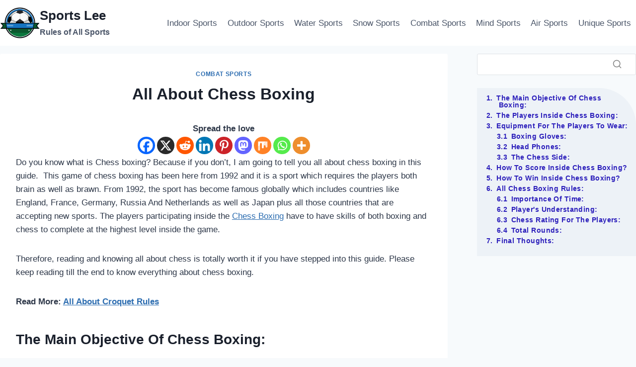

--- FILE ---
content_type: text/html; charset=UTF-8
request_url: https://sportslee.com/combat/all-about-chess-boxing/
body_size: 32093
content:
<!doctype html>
<html lang="en-US" prefix="og: https://ogp.me/ns#" class="no-js" itemtype="https://schema.org/Blog" itemscope>
<head>
	<meta charset="UTF-8">
	<meta name="viewport" content="width=device-width, initial-scale=1, minimum-scale=1">
	
<!-- Search Engine Optimization by Rank Math - https://rankmath.com/ -->
<title>All About Chess Boxing - Sports Lee</title>
<meta name="description" content="Do you know what is Chess boxing? Because if you don’t, I am going to tell you all about chess boxing in this guide.  This game of chess boxing has been here"/>
<meta name="robots" content="follow, index, max-snippet:-1, max-video-preview:-1, max-image-preview:large"/>
<link rel="canonical" href="https://sportslee.com/combat/all-about-chess-boxing/" />
<meta property="og:locale" content="en_US" />
<meta property="og:type" content="article" />
<meta property="og:title" content="All About Chess Boxing - Sports Lee" />
<meta property="og:description" content="Do you know what is Chess boxing? Because if you don’t, I am going to tell you all about chess boxing in this guide.  This game of chess boxing has been here" />
<meta property="og:url" content="https://sportslee.com/combat/all-about-chess-boxing/" />
<meta property="og:site_name" content="Sports Lee" />
<meta property="article:section" content="Combat Sports" />
<meta property="og:image" content="https://sportslee.com/wp-content/uploads/2022/08/All-About-Chess-Boxing.jpg" />
<meta property="og:image:secure_url" content="https://sportslee.com/wp-content/uploads/2022/08/All-About-Chess-Boxing.jpg" />
<meta property="og:image:width" content="612" />
<meta property="og:image:height" content="230" />
<meta property="og:image:alt" content="All About Chess Boxing" />
<meta property="og:image:type" content="image/jpeg" />
<meta property="article:published_time" content="2025-11-16T14:17:00+00:00" />
<meta name="twitter:card" content="summary_large_image" />
<meta name="twitter:title" content="All About Chess Boxing - Sports Lee" />
<meta name="twitter:description" content="Do you know what is Chess boxing? Because if you don’t, I am going to tell you all about chess boxing in this guide.  This game of chess boxing has been here" />
<meta name="twitter:image" content="https://sportslee.com/wp-content/uploads/2022/08/All-About-Chess-Boxing.jpg" />
<meta name="twitter:label1" content="Written by" />
<meta name="twitter:data1" content="Ali Hassan" />
<meta name="twitter:label2" content="Time to read" />
<meta name="twitter:data2" content="5 minutes" />
<script type="application/ld+json" class="rank-math-schema">{"@context":"https://schema.org","@graph":[{"@type":["SportsClub","Organization"],"@id":"https://sportslee.com/#organization","name":"All Sports Rules","url":"https://sportslee.com","logo":{"@type":"ImageObject","@id":"https://sportslee.com/#logo","url":"https://sportslee.com/wp-content/uploads/2021/06/Screenshot_1.png","contentUrl":"https://sportslee.com/wp-content/uploads/2021/06/Screenshot_1.png","caption":"Sports Lee","inLanguage":"en-US","width":"139","height":"154"},"openingHours":["Monday,Tuesday,Wednesday,Thursday,Friday,Saturday,Sunday 09:00-17:00"],"image":{"@id":"https://sportslee.com/#logo"}},{"@type":"WebSite","@id":"https://sportslee.com/#website","url":"https://sportslee.com","name":"Sports Lee","publisher":{"@id":"https://sportslee.com/#organization"},"inLanguage":"en-US"},{"@type":"ImageObject","@id":"https://sportslee.com/wp-content/uploads/2022/08/All-About-Chess-Boxing.jpg","url":"https://sportslee.com/wp-content/uploads/2022/08/All-About-Chess-Boxing.jpg","width":"612","height":"230","caption":"All About Chess Boxing","inLanguage":"en-US"},{"@type":"BreadcrumbList","@id":"https://sportslee.com/combat/all-about-chess-boxing/#breadcrumb","itemListElement":[{"@type":"ListItem","position":"1","item":{"@id":"https://sportslee.com","name":"Home"}},{"@type":"ListItem","position":"2","item":{"@id":"https://sportslee.com/combat/","name":"Combat Sports"}},{"@type":"ListItem","position":"3","item":{"@id":"https://sportslee.com/combat/all-about-chess-boxing/","name":"All About Chess Boxing"}}]},{"@type":"WebPage","@id":"https://sportslee.com/combat/all-about-chess-boxing/#webpage","url":"https://sportslee.com/combat/all-about-chess-boxing/","name":"All About Chess Boxing - Sports Lee","datePublished":"2025-11-16T14:17:00+00:00","dateModified":"2025-11-16T14:17:00+00:00","isPartOf":{"@id":"https://sportslee.com/#website"},"primaryImageOfPage":{"@id":"https://sportslee.com/wp-content/uploads/2022/08/All-About-Chess-Boxing.jpg"},"inLanguage":"en-US","breadcrumb":{"@id":"https://sportslee.com/combat/all-about-chess-boxing/#breadcrumb"}},{"@type":"Person","@id":"https://sportslee.com/author/alihassan/","name":"Ali Hassan","url":"https://sportslee.com/author/alihassan/","image":{"@type":"ImageObject","@id":"https://secure.gravatar.com/avatar/76c07a29b44d87ba77b4285f7b17c10a836f1348d68079a5fac2576a9832e06f?s=96&amp;d=mm&amp;r=g","url":"https://secure.gravatar.com/avatar/76c07a29b44d87ba77b4285f7b17c10a836f1348d68079a5fac2576a9832e06f?s=96&amp;d=mm&amp;r=g","caption":"Ali Hassan","inLanguage":"en-US"},"worksFor":{"@id":"https://sportslee.com/#organization"}},{"@type":"BlogPosting","headline":"All About Chess Boxing - Sports Lee","datePublished":"2025-11-16T14:17:00+00:00","dateModified":"2025-11-16T14:17:00+00:00","articleSection":"Combat Sports","author":{"@id":"https://sportslee.com/author/alihassan/","name":"Ali Hassan"},"publisher":{"@id":"https://sportslee.com/#organization"},"description":"Do you know what is Chess boxing? Because if you don\u2019t, I am going to tell you all about chess boxing in this guide. \u00a0This game of chess boxing has been here","name":"All About Chess Boxing - Sports Lee","@id":"https://sportslee.com/combat/all-about-chess-boxing/#richSnippet","isPartOf":{"@id":"https://sportslee.com/combat/all-about-chess-boxing/#webpage"},"image":{"@id":"https://sportslee.com/wp-content/uploads/2022/08/All-About-Chess-Boxing.jpg"},"inLanguage":"en-US","mainEntityOfPage":{"@id":"https://sportslee.com/combat/all-about-chess-boxing/#webpage"}}]}</script>
<!-- /Rank Math WordPress SEO plugin -->

<link rel='dns-prefetch' href='//www.googletagmanager.com' />
<link rel='dns-prefetch' href='//pagead2.googlesyndication.com' />
<link rel="alternate" type="application/rss+xml" title="Sports Lee &raquo; Feed" href="https://sportslee.com/feed/" />
<link rel="alternate" type="application/rss+xml" title="Sports Lee &raquo; Comments Feed" href="https://sportslee.com/comments/feed/" />
			<script type="18ba37fe0fb89ba385f02851-text/javascript">document.documentElement.classList.remove( 'no-js' );</script>
			<link rel="alternate" type="application/rss+xml" title="Sports Lee &raquo; All About Chess Boxing Comments Feed" href="https://sportslee.com/combat/all-about-chess-boxing/feed/" />
<link rel="alternate" title="oEmbed (JSON)" type="application/json+oembed" href="https://sportslee.com/wp-json/oembed/1.0/embed?url=https%3A%2F%2Fsportslee.com%2Fcombat%2Fall-about-chess-boxing%2F" />
<link rel="alternate" title="oEmbed (XML)" type="text/xml+oembed" href="https://sportslee.com/wp-json/oembed/1.0/embed?url=https%3A%2F%2Fsportslee.com%2Fcombat%2Fall-about-chess-boxing%2F&#038;format=xml" />
		<style>
			.lazyload,
			.lazyloading {
				max-width: 100%;
			}
		</style>
		<style id='wp-img-auto-sizes-contain-inline-css'>
img:is([sizes=auto i],[sizes^="auto," i]){contain-intrinsic-size:3000px 1500px}
/*# sourceURL=wp-img-auto-sizes-contain-inline-css */
</style>
<style id='wp-emoji-styles-inline-css'>

	img.wp-smiley, img.emoji {
		display: inline !important;
		border: none !important;
		box-shadow: none !important;
		height: 1em !important;
		width: 1em !important;
		margin: 0 0.07em !important;
		vertical-align: -0.1em !important;
		background: none !important;
		padding: 0 !important;
	}
/*# sourceURL=wp-emoji-styles-inline-css */
</style>
<style id='wp-block-library-inline-css'>
:root{--wp-block-synced-color:#7a00df;--wp-block-synced-color--rgb:122,0,223;--wp-bound-block-color:var(--wp-block-synced-color);--wp-editor-canvas-background:#ddd;--wp-admin-theme-color:#007cba;--wp-admin-theme-color--rgb:0,124,186;--wp-admin-theme-color-darker-10:#006ba1;--wp-admin-theme-color-darker-10--rgb:0,107,160.5;--wp-admin-theme-color-darker-20:#005a87;--wp-admin-theme-color-darker-20--rgb:0,90,135;--wp-admin-border-width-focus:2px}@media (min-resolution:192dpi){:root{--wp-admin-border-width-focus:1.5px}}.wp-element-button{cursor:pointer}:root .has-very-light-gray-background-color{background-color:#eee}:root .has-very-dark-gray-background-color{background-color:#313131}:root .has-very-light-gray-color{color:#eee}:root .has-very-dark-gray-color{color:#313131}:root .has-vivid-green-cyan-to-vivid-cyan-blue-gradient-background{background:linear-gradient(135deg,#00d084,#0693e3)}:root .has-purple-crush-gradient-background{background:linear-gradient(135deg,#34e2e4,#4721fb 50%,#ab1dfe)}:root .has-hazy-dawn-gradient-background{background:linear-gradient(135deg,#faaca8,#dad0ec)}:root .has-subdued-olive-gradient-background{background:linear-gradient(135deg,#fafae1,#67a671)}:root .has-atomic-cream-gradient-background{background:linear-gradient(135deg,#fdd79a,#004a59)}:root .has-nightshade-gradient-background{background:linear-gradient(135deg,#330968,#31cdcf)}:root .has-midnight-gradient-background{background:linear-gradient(135deg,#020381,#2874fc)}:root{--wp--preset--font-size--normal:16px;--wp--preset--font-size--huge:42px}.has-regular-font-size{font-size:1em}.has-larger-font-size{font-size:2.625em}.has-normal-font-size{font-size:var(--wp--preset--font-size--normal)}.has-huge-font-size{font-size:var(--wp--preset--font-size--huge)}.has-text-align-center{text-align:center}.has-text-align-left{text-align:left}.has-text-align-right{text-align:right}.has-fit-text{white-space:nowrap!important}#end-resizable-editor-section{display:none}.aligncenter{clear:both}.items-justified-left{justify-content:flex-start}.items-justified-center{justify-content:center}.items-justified-right{justify-content:flex-end}.items-justified-space-between{justify-content:space-between}.screen-reader-text{border:0;clip-path:inset(50%);height:1px;margin:-1px;overflow:hidden;padding:0;position:absolute;width:1px;word-wrap:normal!important}.screen-reader-text:focus{background-color:#ddd;clip-path:none;color:#444;display:block;font-size:1em;height:auto;left:5px;line-height:normal;padding:15px 23px 14px;text-decoration:none;top:5px;width:auto;z-index:100000}html :where(.has-border-color){border-style:solid}html :where([style*=border-top-color]){border-top-style:solid}html :where([style*=border-right-color]){border-right-style:solid}html :where([style*=border-bottom-color]){border-bottom-style:solid}html :where([style*=border-left-color]){border-left-style:solid}html :where([style*=border-width]){border-style:solid}html :where([style*=border-top-width]){border-top-style:solid}html :where([style*=border-right-width]){border-right-style:solid}html :where([style*=border-bottom-width]){border-bottom-style:solid}html :where([style*=border-left-width]){border-left-style:solid}html :where(img[class*=wp-image-]){height:auto;max-width:100%}:where(figure){margin:0 0 1em}html :where(.is-position-sticky){--wp-admin--admin-bar--position-offset:var(--wp-admin--admin-bar--height,0px)}@media screen and (max-width:600px){html :where(.is-position-sticky){--wp-admin--admin-bar--position-offset:0px}}

/*# sourceURL=wp-block-library-inline-css */
</style><style id='wp-block-heading-inline-css'>
h1:where(.wp-block-heading).has-background,h2:where(.wp-block-heading).has-background,h3:where(.wp-block-heading).has-background,h4:where(.wp-block-heading).has-background,h5:where(.wp-block-heading).has-background,h6:where(.wp-block-heading).has-background{padding:1.25em 2.375em}h1.has-text-align-left[style*=writing-mode]:where([style*=vertical-lr]),h1.has-text-align-right[style*=writing-mode]:where([style*=vertical-rl]),h2.has-text-align-left[style*=writing-mode]:where([style*=vertical-lr]),h2.has-text-align-right[style*=writing-mode]:where([style*=vertical-rl]),h3.has-text-align-left[style*=writing-mode]:where([style*=vertical-lr]),h3.has-text-align-right[style*=writing-mode]:where([style*=vertical-rl]),h4.has-text-align-left[style*=writing-mode]:where([style*=vertical-lr]),h4.has-text-align-right[style*=writing-mode]:where([style*=vertical-rl]),h5.has-text-align-left[style*=writing-mode]:where([style*=vertical-lr]),h5.has-text-align-right[style*=writing-mode]:where([style*=vertical-rl]),h6.has-text-align-left[style*=writing-mode]:where([style*=vertical-lr]),h6.has-text-align-right[style*=writing-mode]:where([style*=vertical-rl]){rotate:180deg}
/*# sourceURL=https://sportslee.com/wp-includes/blocks/heading/style.min.css */
</style>
<style id='wp-block-paragraph-inline-css'>
.is-small-text{font-size:.875em}.is-regular-text{font-size:1em}.is-large-text{font-size:2.25em}.is-larger-text{font-size:3em}.has-drop-cap:not(:focus):first-letter{float:left;font-size:8.4em;font-style:normal;font-weight:100;line-height:.68;margin:.05em .1em 0 0;text-transform:uppercase}body.rtl .has-drop-cap:not(:focus):first-letter{float:none;margin-left:.1em}p.has-drop-cap.has-background{overflow:hidden}:root :where(p.has-background){padding:1.25em 2.375em}:where(p.has-text-color:not(.has-link-color)) a{color:inherit}p.has-text-align-left[style*="writing-mode:vertical-lr"],p.has-text-align-right[style*="writing-mode:vertical-rl"]{rotate:180deg}
/*# sourceURL=https://sportslee.com/wp-includes/blocks/paragraph/style.min.css */
</style>
<style id='global-styles-inline-css'>
:root{--wp--preset--aspect-ratio--square: 1;--wp--preset--aspect-ratio--4-3: 4/3;--wp--preset--aspect-ratio--3-4: 3/4;--wp--preset--aspect-ratio--3-2: 3/2;--wp--preset--aspect-ratio--2-3: 2/3;--wp--preset--aspect-ratio--16-9: 16/9;--wp--preset--aspect-ratio--9-16: 9/16;--wp--preset--color--black: #000000;--wp--preset--color--cyan-bluish-gray: #abb8c3;--wp--preset--color--white: #ffffff;--wp--preset--color--pale-pink: #f78da7;--wp--preset--color--vivid-red: #cf2e2e;--wp--preset--color--luminous-vivid-orange: #ff6900;--wp--preset--color--luminous-vivid-amber: #fcb900;--wp--preset--color--light-green-cyan: #7bdcb5;--wp--preset--color--vivid-green-cyan: #00d084;--wp--preset--color--pale-cyan-blue: #8ed1fc;--wp--preset--color--vivid-cyan-blue: #0693e3;--wp--preset--color--vivid-purple: #9b51e0;--wp--preset--color--theme-palette-1: var(--global-palette1);--wp--preset--color--theme-palette-2: var(--global-palette2);--wp--preset--color--theme-palette-3: var(--global-palette3);--wp--preset--color--theme-palette-4: var(--global-palette4);--wp--preset--color--theme-palette-5: var(--global-palette5);--wp--preset--color--theme-palette-6: var(--global-palette6);--wp--preset--color--theme-palette-7: var(--global-palette7);--wp--preset--color--theme-palette-8: var(--global-palette8);--wp--preset--color--theme-palette-9: var(--global-palette9);--wp--preset--color--theme-palette-10: var(--global-palette10);--wp--preset--color--theme-palette-11: var(--global-palette11);--wp--preset--color--theme-palette-12: var(--global-palette12);--wp--preset--color--theme-palette-13: var(--global-palette13);--wp--preset--color--theme-palette-14: var(--global-palette14);--wp--preset--color--theme-palette-15: var(--global-palette15);--wp--preset--gradient--vivid-cyan-blue-to-vivid-purple: linear-gradient(135deg,rgb(6,147,227) 0%,rgb(155,81,224) 100%);--wp--preset--gradient--light-green-cyan-to-vivid-green-cyan: linear-gradient(135deg,rgb(122,220,180) 0%,rgb(0,208,130) 100%);--wp--preset--gradient--luminous-vivid-amber-to-luminous-vivid-orange: linear-gradient(135deg,rgb(252,185,0) 0%,rgb(255,105,0) 100%);--wp--preset--gradient--luminous-vivid-orange-to-vivid-red: linear-gradient(135deg,rgb(255,105,0) 0%,rgb(207,46,46) 100%);--wp--preset--gradient--very-light-gray-to-cyan-bluish-gray: linear-gradient(135deg,rgb(238,238,238) 0%,rgb(169,184,195) 100%);--wp--preset--gradient--cool-to-warm-spectrum: linear-gradient(135deg,rgb(74,234,220) 0%,rgb(151,120,209) 20%,rgb(207,42,186) 40%,rgb(238,44,130) 60%,rgb(251,105,98) 80%,rgb(254,248,76) 100%);--wp--preset--gradient--blush-light-purple: linear-gradient(135deg,rgb(255,206,236) 0%,rgb(152,150,240) 100%);--wp--preset--gradient--blush-bordeaux: linear-gradient(135deg,rgb(254,205,165) 0%,rgb(254,45,45) 50%,rgb(107,0,62) 100%);--wp--preset--gradient--luminous-dusk: linear-gradient(135deg,rgb(255,203,112) 0%,rgb(199,81,192) 50%,rgb(65,88,208) 100%);--wp--preset--gradient--pale-ocean: linear-gradient(135deg,rgb(255,245,203) 0%,rgb(182,227,212) 50%,rgb(51,167,181) 100%);--wp--preset--gradient--electric-grass: linear-gradient(135deg,rgb(202,248,128) 0%,rgb(113,206,126) 100%);--wp--preset--gradient--midnight: linear-gradient(135deg,rgb(2,3,129) 0%,rgb(40,116,252) 100%);--wp--preset--font-size--small: var(--global-font-size-small);--wp--preset--font-size--medium: var(--global-font-size-medium);--wp--preset--font-size--large: var(--global-font-size-large);--wp--preset--font-size--x-large: 42px;--wp--preset--font-size--larger: var(--global-font-size-larger);--wp--preset--font-size--xxlarge: var(--global-font-size-xxlarge);--wp--preset--spacing--20: 0.44rem;--wp--preset--spacing--30: 0.67rem;--wp--preset--spacing--40: 1rem;--wp--preset--spacing--50: 1.5rem;--wp--preset--spacing--60: 2.25rem;--wp--preset--spacing--70: 3.38rem;--wp--preset--spacing--80: 5.06rem;--wp--preset--shadow--natural: 6px 6px 9px rgba(0, 0, 0, 0.2);--wp--preset--shadow--deep: 12px 12px 50px rgba(0, 0, 0, 0.4);--wp--preset--shadow--sharp: 6px 6px 0px rgba(0, 0, 0, 0.2);--wp--preset--shadow--outlined: 6px 6px 0px -3px rgb(255, 255, 255), 6px 6px rgb(0, 0, 0);--wp--preset--shadow--crisp: 6px 6px 0px rgb(0, 0, 0);}:where(.is-layout-flex){gap: 0.5em;}:where(.is-layout-grid){gap: 0.5em;}body .is-layout-flex{display: flex;}.is-layout-flex{flex-wrap: wrap;align-items: center;}.is-layout-flex > :is(*, div){margin: 0;}body .is-layout-grid{display: grid;}.is-layout-grid > :is(*, div){margin: 0;}:where(.wp-block-columns.is-layout-flex){gap: 2em;}:where(.wp-block-columns.is-layout-grid){gap: 2em;}:where(.wp-block-post-template.is-layout-flex){gap: 1.25em;}:where(.wp-block-post-template.is-layout-grid){gap: 1.25em;}.has-black-color{color: var(--wp--preset--color--black) !important;}.has-cyan-bluish-gray-color{color: var(--wp--preset--color--cyan-bluish-gray) !important;}.has-white-color{color: var(--wp--preset--color--white) !important;}.has-pale-pink-color{color: var(--wp--preset--color--pale-pink) !important;}.has-vivid-red-color{color: var(--wp--preset--color--vivid-red) !important;}.has-luminous-vivid-orange-color{color: var(--wp--preset--color--luminous-vivid-orange) !important;}.has-luminous-vivid-amber-color{color: var(--wp--preset--color--luminous-vivid-amber) !important;}.has-light-green-cyan-color{color: var(--wp--preset--color--light-green-cyan) !important;}.has-vivid-green-cyan-color{color: var(--wp--preset--color--vivid-green-cyan) !important;}.has-pale-cyan-blue-color{color: var(--wp--preset--color--pale-cyan-blue) !important;}.has-vivid-cyan-blue-color{color: var(--wp--preset--color--vivid-cyan-blue) !important;}.has-vivid-purple-color{color: var(--wp--preset--color--vivid-purple) !important;}.has-black-background-color{background-color: var(--wp--preset--color--black) !important;}.has-cyan-bluish-gray-background-color{background-color: var(--wp--preset--color--cyan-bluish-gray) !important;}.has-white-background-color{background-color: var(--wp--preset--color--white) !important;}.has-pale-pink-background-color{background-color: var(--wp--preset--color--pale-pink) !important;}.has-vivid-red-background-color{background-color: var(--wp--preset--color--vivid-red) !important;}.has-luminous-vivid-orange-background-color{background-color: var(--wp--preset--color--luminous-vivid-orange) !important;}.has-luminous-vivid-amber-background-color{background-color: var(--wp--preset--color--luminous-vivid-amber) !important;}.has-light-green-cyan-background-color{background-color: var(--wp--preset--color--light-green-cyan) !important;}.has-vivid-green-cyan-background-color{background-color: var(--wp--preset--color--vivid-green-cyan) !important;}.has-pale-cyan-blue-background-color{background-color: var(--wp--preset--color--pale-cyan-blue) !important;}.has-vivid-cyan-blue-background-color{background-color: var(--wp--preset--color--vivid-cyan-blue) !important;}.has-vivid-purple-background-color{background-color: var(--wp--preset--color--vivid-purple) !important;}.has-black-border-color{border-color: var(--wp--preset--color--black) !important;}.has-cyan-bluish-gray-border-color{border-color: var(--wp--preset--color--cyan-bluish-gray) !important;}.has-white-border-color{border-color: var(--wp--preset--color--white) !important;}.has-pale-pink-border-color{border-color: var(--wp--preset--color--pale-pink) !important;}.has-vivid-red-border-color{border-color: var(--wp--preset--color--vivid-red) !important;}.has-luminous-vivid-orange-border-color{border-color: var(--wp--preset--color--luminous-vivid-orange) !important;}.has-luminous-vivid-amber-border-color{border-color: var(--wp--preset--color--luminous-vivid-amber) !important;}.has-light-green-cyan-border-color{border-color: var(--wp--preset--color--light-green-cyan) !important;}.has-vivid-green-cyan-border-color{border-color: var(--wp--preset--color--vivid-green-cyan) !important;}.has-pale-cyan-blue-border-color{border-color: var(--wp--preset--color--pale-cyan-blue) !important;}.has-vivid-cyan-blue-border-color{border-color: var(--wp--preset--color--vivid-cyan-blue) !important;}.has-vivid-purple-border-color{border-color: var(--wp--preset--color--vivid-purple) !important;}.has-vivid-cyan-blue-to-vivid-purple-gradient-background{background: var(--wp--preset--gradient--vivid-cyan-blue-to-vivid-purple) !important;}.has-light-green-cyan-to-vivid-green-cyan-gradient-background{background: var(--wp--preset--gradient--light-green-cyan-to-vivid-green-cyan) !important;}.has-luminous-vivid-amber-to-luminous-vivid-orange-gradient-background{background: var(--wp--preset--gradient--luminous-vivid-amber-to-luminous-vivid-orange) !important;}.has-luminous-vivid-orange-to-vivid-red-gradient-background{background: var(--wp--preset--gradient--luminous-vivid-orange-to-vivid-red) !important;}.has-very-light-gray-to-cyan-bluish-gray-gradient-background{background: var(--wp--preset--gradient--very-light-gray-to-cyan-bluish-gray) !important;}.has-cool-to-warm-spectrum-gradient-background{background: var(--wp--preset--gradient--cool-to-warm-spectrum) !important;}.has-blush-light-purple-gradient-background{background: var(--wp--preset--gradient--blush-light-purple) !important;}.has-blush-bordeaux-gradient-background{background: var(--wp--preset--gradient--blush-bordeaux) !important;}.has-luminous-dusk-gradient-background{background: var(--wp--preset--gradient--luminous-dusk) !important;}.has-pale-ocean-gradient-background{background: var(--wp--preset--gradient--pale-ocean) !important;}.has-electric-grass-gradient-background{background: var(--wp--preset--gradient--electric-grass) !important;}.has-midnight-gradient-background{background: var(--wp--preset--gradient--midnight) !important;}.has-small-font-size{font-size: var(--wp--preset--font-size--small) !important;}.has-medium-font-size{font-size: var(--wp--preset--font-size--medium) !important;}.has-large-font-size{font-size: var(--wp--preset--font-size--large) !important;}.has-x-large-font-size{font-size: var(--wp--preset--font-size--x-large) !important;}
/*# sourceURL=global-styles-inline-css */
</style>

<style id='classic-theme-styles-inline-css'>
/*! This file is auto-generated */
.wp-block-button__link{color:#fff;background-color:#32373c;border-radius:9999px;box-shadow:none;text-decoration:none;padding:calc(.667em + 2px) calc(1.333em + 2px);font-size:1.125em}.wp-block-file__button{background:#32373c;color:#fff;text-decoration:none}
/*# sourceURL=/wp-includes/css/classic-themes.min.css */
</style>
<link rel='stylesheet' id='kadence-global-css' href='https://sportslee.com/wp-content/themes/kadence/assets/css/global.min.css?ver=1.4.3' media='all' />
<style id='kadence-global-inline-css'>
/* Kadence Base CSS */
:root{--global-palette1:#2B6CB0;--global-palette2:#215387;--global-palette3:#1A202C;--global-palette4:#2D3748;--global-palette5:#4A5568;--global-palette6:#718096;--global-palette7:#EDF2F7;--global-palette8:#F7FAFC;--global-palette9:#ffffff;--global-palette10:oklch(from var(--global-palette1) calc(l + 0.10 * (1 - l)) calc(c * 1.00) calc(h + 180) / 100%);--global-palette11:#13612e;--global-palette12:#1159af;--global-palette13:#b82105;--global-palette14:#f7630c;--global-palette15:#f5a524;--global-palette9rgb:255, 255, 255;--global-palette-highlight:var(--global-palette1);--global-palette-highlight-alt:var(--global-palette2);--global-palette-highlight-alt2:var(--global-palette9);--global-palette-btn-bg:var(--global-palette1);--global-palette-btn-bg-hover:var(--global-palette2);--global-palette-btn:var(--global-palette9);--global-palette-btn-hover:var(--global-palette9);--global-palette-btn-sec-bg:var(--global-palette7);--global-palette-btn-sec-bg-hover:var(--global-palette2);--global-palette-btn-sec:var(--global-palette3);--global-palette-btn-sec-hover:var(--global-palette9);--global-body-font-family:Helvetica, sans-serif;--global-heading-font-family:inherit;--global-primary-nav-font-family:inherit;--global-fallback-font:sans-serif;--global-display-fallback-font:sans-serif;--global-content-width:1292px;--global-content-wide-width:calc(1292px + 230px);--global-content-narrow-width:1000px;--global-content-boxed-padding:1.99rem;--global-calc-content-width:calc(1292px - var(--global-content-edge-padding) - var(--global-content-edge-padding) );--wp--style--global--content-size:var(--global-calc-content-width);}.wp-site-blocks{--global-vw:calc( 100vw - ( 0.5 * var(--scrollbar-offset)));}body{background:var(--global-palette8);}body, input, select, optgroup, textarea{font-style:normal;font-weight:400;font-size:17px;line-height:1.6;font-family:var(--global-body-font-family);color:var(--global-palette4);}.content-bg, body.content-style-unboxed .site{background:var(--global-palette9);}h1,h2,h3,h4,h5,h6{font-family:var(--global-heading-font-family);}h1{font-weight:700;font-size:32px;line-height:1.5;color:var(--global-palette3);}h2{font-weight:700;font-size:28px;line-height:1.5;color:var(--global-palette3);}h3{font-weight:700;font-size:24px;line-height:1.5;color:var(--global-palette3);}h4{font-weight:700;font-size:22px;line-height:1.5;color:var(--global-palette4);}h5{font-weight:700;font-size:20px;line-height:1.5;color:var(--global-palette4);}h6{font-style:normal;font-weight:400;font-size:18px;line-height:1.5;font-family:-apple-system,BlinkMacSystemFont,"Segoe UI",Roboto,Oxygen-Sans,Ubuntu,Cantarell,"Helvetica Neue",sans-serif, "Apple Color Emoji", "Segoe UI Emoji", "Segoe UI Symbol";color:var(--global-palette5);}.entry-hero .kadence-breadcrumbs{max-width:1292px;}.site-container, .site-header-row-layout-contained, .site-footer-row-layout-contained, .entry-hero-layout-contained, .comments-area, .alignfull > .wp-block-cover__inner-container, .alignwide > .wp-block-cover__inner-container{max-width:var(--global-content-width);}.content-width-narrow .content-container.site-container, .content-width-narrow .hero-container.site-container{max-width:var(--global-content-narrow-width);}@media all and (min-width: 1522px){.wp-site-blocks .content-container  .alignwide{margin-left:-115px;margin-right:-115px;width:unset;max-width:unset;}}@media all and (min-width: 1260px){.content-width-narrow .wp-site-blocks .content-container .alignwide{margin-left:-130px;margin-right:-130px;width:unset;max-width:unset;}}.content-style-boxed .wp-site-blocks .entry-content .alignwide{margin-left:calc( -1 * var( --global-content-boxed-padding ) );margin-right:calc( -1 * var( --global-content-boxed-padding ) );}.content-area{margin-top:1rem;margin-bottom:1rem;}@media all and (max-width: 1024px){.content-area{margin-top:3rem;margin-bottom:3rem;}}@media all and (max-width: 767px){.content-area{margin-top:2rem;margin-bottom:2rem;}}@media all and (max-width: 1024px){:root{--global-content-boxed-padding:2rem;}}@media all and (max-width: 767px){:root{--global-content-boxed-padding:1.5rem;}}.entry-content-wrap{padding:1.99rem;}@media all and (max-width: 1024px){.entry-content-wrap{padding:2rem;}}@media all and (max-width: 767px){.entry-content-wrap{padding:1.5rem;}}.entry.single-entry{box-shadow:0px 15px 15px -10px rgba(0,0,0,0.05);}.entry.loop-entry{box-shadow:0px 15px 15px -10px rgba(0,0,0,0.05);}.loop-entry .entry-content-wrap{padding:2rem;}@media all and (max-width: 1024px){.loop-entry .entry-content-wrap{padding:2rem;}}@media all and (max-width: 767px){.loop-entry .entry-content-wrap{padding:1.5rem;}}.has-sidebar:not(.has-left-sidebar) .content-container{grid-template-columns:1fr 25%;}.has-sidebar.has-left-sidebar .content-container{grid-template-columns:25% 1fr;}.primary-sidebar.widget-area .widget{margin-bottom:1.2em;font-style:normal;font-weight:700;font-size:22px;line-height:0.5;letter-spacing:0.02em;color:var(--global-palette4);}.primary-sidebar.widget-area .widget-title{font-style:normal;font-weight:700;font-size:21px;line-height:1.705;letter-spacing:1.009em;text-transform:capitalize;color:var(--global-palette3);}.primary-sidebar.widget-area{padding:0px 0px 0px 0px;}button, .button, .wp-block-button__link, input[type="button"], input[type="reset"], input[type="submit"], .fl-button, .elementor-button-wrapper .elementor-button, .wc-block-components-checkout-place-order-button, .wc-block-cart__submit{font-style:normal;font-weight:400;font-family:-apple-system,BlinkMacSystemFont,"Segoe UI",Roboto,Oxygen-Sans,Ubuntu,Cantarell,"Helvetica Neue",sans-serif, "Apple Color Emoji", "Segoe UI Emoji", "Segoe UI Symbol";box-shadow:0px 0px 0px -7px rgba(0,0,0,0);}button:hover, button:focus, button:active, .button:hover, .button:focus, .button:active, .wp-block-button__link:hover, .wp-block-button__link:focus, .wp-block-button__link:active, input[type="button"]:hover, input[type="button"]:focus, input[type="button"]:active, input[type="reset"]:hover, input[type="reset"]:focus, input[type="reset"]:active, input[type="submit"]:hover, input[type="submit"]:focus, input[type="submit"]:active, .elementor-button-wrapper .elementor-button:hover, .elementor-button-wrapper .elementor-button:focus, .elementor-button-wrapper .elementor-button:active, .wc-block-cart__submit:hover{box-shadow:0px 15px 25px -7px rgba(0,0,0,0.1);}.kb-button.kb-btn-global-outline.kb-btn-global-inherit{padding-top:calc(px - 2px);padding-right:calc(px - 2px);padding-bottom:calc(px - 2px);padding-left:calc(px - 2px);}button.button-style-secondary, .button.button-style-secondary, .wp-block-button__link.button-style-secondary, input[type="button"].button-style-secondary, input[type="reset"].button-style-secondary, input[type="submit"].button-style-secondary, .fl-button.button-style-secondary, .elementor-button-wrapper .elementor-button.button-style-secondary, .wc-block-components-checkout-place-order-button.button-style-secondary, .wc-block-cart__submit.button-style-secondary{font-style:normal;font-weight:400;font-family:-apple-system,BlinkMacSystemFont,"Segoe UI",Roboto,Oxygen-Sans,Ubuntu,Cantarell,"Helvetica Neue",sans-serif, "Apple Color Emoji", "Segoe UI Emoji", "Segoe UI Symbol";}@media all and (min-width: 1025px){.transparent-header .entry-hero .entry-hero-container-inner{padding-top:92px;}}@media all and (max-width: 1024px){.mobile-transparent-header .entry-hero .entry-hero-container-inner{padding-top:92px;}}@media all and (max-width: 767px){.mobile-transparent-header .entry-hero .entry-hero-container-inner{padding-top:92px;}}#kt-scroll-up-reader, #kt-scroll-up{border-radius:0px 0px 0px 0px;bottom:30px;font-size:0.89em;padding:0.4em 0.4em 0.4em 0.4em;}#kt-scroll-up-reader.scroll-up-side-right, #kt-scroll-up.scroll-up-side-right{right:30px;}#kt-scroll-up-reader.scroll-up-side-left, #kt-scroll-up.scroll-up-side-left{left:30px;}.comment-metadata a:not(.comment-edit-link), .comment-body .edit-link:before{display:none;}.entry-hero.post-hero-section .entry-header{min-height:200px;}.loop-entry.type-post h2.entry-title{font-style:normal;font-size:17px;line-height:1.384;letter-spacing:-0.045em;color:var(--global-palette4);}
/* Kadence Header CSS */
@media all and (max-width: 1024px){.mobile-transparent-header #masthead{position:absolute;left:0px;right:0px;z-index:100;}.kadence-scrollbar-fixer.mobile-transparent-header #masthead{right:var(--scrollbar-offset,0);}.mobile-transparent-header #masthead, .mobile-transparent-header .site-top-header-wrap .site-header-row-container-inner, .mobile-transparent-header .site-main-header-wrap .site-header-row-container-inner, .mobile-transparent-header .site-bottom-header-wrap .site-header-row-container-inner{background:transparent;}.site-header-row-tablet-layout-fullwidth, .site-header-row-tablet-layout-standard{padding:0px;}}@media all and (min-width: 1025px){.transparent-header #masthead{position:absolute;left:0px;right:0px;z-index:100;}.transparent-header.kadence-scrollbar-fixer #masthead{right:var(--scrollbar-offset,0);}.transparent-header #masthead, .transparent-header .site-top-header-wrap .site-header-row-container-inner, .transparent-header .site-main-header-wrap .site-header-row-container-inner, .transparent-header .site-bottom-header-wrap .site-header-row-container-inner{background:transparent;}}.site-branding a.brand img{max-width:80px;}.site-branding a.brand img.svg-logo-image{width:80px;}.site-branding{padding:0px 0px 0px 0px;}.site-branding .site-title{font-weight:700;font-size:26px;line-height:1.2;color:var(--global-palette3);}.site-branding .site-description{font-weight:700;font-size:16px;line-height:1.4;color:var(--global-palette5);}#masthead, #masthead .kadence-sticky-header.item-is-fixed:not(.item-at-start):not(.site-header-row-container):not(.site-main-header-wrap), #masthead .kadence-sticky-header.item-is-fixed:not(.item-at-start) > .site-header-row-container-inner{background:#ffffff;}.site-main-header-inner-wrap{min-height:92px;}.header-navigation[class*="header-navigation-style-underline"] .header-menu-container.primary-menu-container>ul>li>a:after{width:calc( 100% - 1.2em);}.main-navigation .primary-menu-container > ul > li.menu-item > a{padding-left:calc(1.2em / 2);padding-right:calc(1.2em / 2);padding-top:0.6em;padding-bottom:0.6em;color:var(--global-palette5);}.main-navigation .primary-menu-container > ul > li.menu-item .dropdown-nav-special-toggle{right:calc(1.2em / 2);}.main-navigation .primary-menu-container > ul > li.menu-item > a:hover{color:#2310c2;}.main-navigation .primary-menu-container > ul > li.menu-item.current-menu-item > a{color:var(--global-palette3);}.header-navigation .header-menu-container ul ul.sub-menu, .header-navigation .header-menu-container ul ul.submenu{background:var(--global-palette3);box-shadow:0px 2px 13px 0px rgba(0,0,0,0.1);}.header-navigation .header-menu-container ul ul li.menu-item, .header-menu-container ul.menu > li.kadence-menu-mega-enabled > ul > li.menu-item > a{border-bottom:1px solid rgba(255,255,255,0.1);border-radius:0px 0px 0px 0px;}.header-navigation .header-menu-container ul ul li.menu-item > a{width:200px;padding-top:1em;padding-bottom:1em;color:var(--global-palette8);font-size:12px;}.header-navigation .header-menu-container ul ul li.menu-item > a:hover{color:var(--global-palette9);background:var(--global-palette4);border-radius:0px 0px 0px 0px;}.header-navigation .header-menu-container ul ul li.menu-item.current-menu-item > a{color:var(--global-palette9);background:var(--global-palette4);border-radius:0px 0px 0px 0px;}.mobile-toggle-open-container .menu-toggle-open, .mobile-toggle-open-container .menu-toggle-open:focus{color:var(--global-palette5);padding:0.4em 0.6em 0.4em 0.6em;font-size:14px;}.mobile-toggle-open-container .menu-toggle-open.menu-toggle-style-bordered{border:1px solid currentColor;}.mobile-toggle-open-container .menu-toggle-open .menu-toggle-icon{font-size:20px;}.mobile-toggle-open-container .menu-toggle-open:hover, .mobile-toggle-open-container .menu-toggle-open:focus-visible{color:var(--global-palette-highlight);}.mobile-navigation ul li{font-size:14px;}.mobile-navigation ul li a{padding-top:1em;padding-bottom:1em;}.mobile-navigation ul li > a, .mobile-navigation ul li.menu-item-has-children > .drawer-nav-drop-wrap{color:var(--global-palette8);}.mobile-navigation ul li.current-menu-item > a, .mobile-navigation ul li.current-menu-item.menu-item-has-children > .drawer-nav-drop-wrap{color:var(--global-palette-highlight);}.mobile-navigation ul li.menu-item-has-children .drawer-nav-drop-wrap, .mobile-navigation ul li:not(.menu-item-has-children) a{border-bottom:1px solid rgba(255,255,255,0.1);}.mobile-navigation:not(.drawer-navigation-parent-toggle-true) ul li.menu-item-has-children .drawer-nav-drop-wrap button{border-left:1px solid rgba(255,255,255,0.1);}#mobile-drawer .drawer-header .drawer-toggle{padding:0.6em 0.15em 0.6em 0.15em;font-size:24px;}
/* Kadence Footer CSS */
.site-middle-footer-inner-wrap{padding-top:30px;padding-bottom:30px;grid-column-gap:30px;grid-row-gap:30px;}.site-middle-footer-inner-wrap .widget{margin-bottom:30px;}.site-middle-footer-inner-wrap .site-footer-section:not(:last-child):after{right:calc(-30px / 2);}.site-bottom-footer-inner-wrap{padding-top:30px;padding-bottom:30px;grid-column-gap:30px;}.site-bottom-footer-inner-wrap .widget{margin-bottom:30px;}.site-bottom-footer-inner-wrap .site-footer-section:not(:last-child):after{right:calc(-30px / 2);}#colophon .footer-navigation .footer-menu-container > ul > li > a{padding-left:calc(1.2em / 2);padding-right:calc(1.2em / 2);padding-top:calc(0.6em / 2);padding-bottom:calc(0.6em / 2);color:var(--global-palette5);}#colophon .footer-navigation .footer-menu-container > ul li a:hover{color:var(--global-palette-highlight);}#colophon .footer-navigation .footer-menu-container > ul li.current-menu-item > a{color:var(--global-palette3);}
/* Kadence Pro Header CSS */
.header-navigation-dropdown-direction-left ul ul.submenu, .header-navigation-dropdown-direction-left ul ul.sub-menu{right:0px;left:auto;}.rtl .header-navigation-dropdown-direction-right ul ul.submenu, .rtl .header-navigation-dropdown-direction-right ul ul.sub-menu{left:0px;right:auto;}.header-account-button .nav-drop-title-wrap > .kadence-svg-iconset, .header-account-button > .kadence-svg-iconset{font-size:1.2em;}.site-header-item .header-account-button .nav-drop-title-wrap, .site-header-item .header-account-wrap > .header-account-button{display:flex;align-items:center;}.header-account-style-icon_label .header-account-label{padding-left:5px;}.header-account-style-label_icon .header-account-label{padding-right:5px;}.site-header-item .header-account-wrap .header-account-button{text-decoration:none;box-shadow:none;color:inherit;background:transparent;padding:0.6em 0em 0.6em 0em;}.header-mobile-account-wrap .header-account-button .nav-drop-title-wrap > .kadence-svg-iconset, .header-mobile-account-wrap .header-account-button > .kadence-svg-iconset{font-size:1.2em;}.header-mobile-account-wrap .header-account-button .nav-drop-title-wrap, .header-mobile-account-wrap > .header-account-button{display:flex;align-items:center;}.header-mobile-account-wrap.header-account-style-icon_label .header-account-label{padding-left:5px;}.header-mobile-account-wrap.header-account-style-label_icon .header-account-label{padding-right:5px;}.header-mobile-account-wrap .header-account-button{text-decoration:none;box-shadow:none;color:inherit;background:transparent;padding:0.6em 0em 0.6em 0em;}#login-drawer .drawer-inner .drawer-content{display:flex;justify-content:center;align-items:center;position:absolute;top:0px;bottom:0px;left:0px;right:0px;padding:0px;}#loginform p label{display:block;}#login-drawer #loginform{width:100%;}#login-drawer #loginform input{width:100%;}#login-drawer #loginform input[type="checkbox"]{width:auto;}#login-drawer .drawer-inner .drawer-header{position:relative;z-index:100;}#login-drawer .drawer-content_inner.widget_login_form_inner{padding:2em;width:100%;max-width:350px;border-radius:.25rem;background:var(--global-palette9);color:var(--global-palette4);}#login-drawer .lost_password a{color:var(--global-palette6);}#login-drawer .lost_password, #login-drawer .register-field{text-align:center;}#login-drawer .widget_login_form_inner p{margin-top:1.2em;margin-bottom:0em;}#login-drawer .widget_login_form_inner p:first-child{margin-top:0em;}#login-drawer .widget_login_form_inner label{margin-bottom:0.5em;}#login-drawer hr.register-divider{margin:1.2em 0;border-width:1px;}#login-drawer .register-field{font-size:90%;}@media all and (min-width: 1025px){#login-drawer hr.register-divider.hide-desktop{display:none;}#login-drawer p.register-field.hide-desktop{display:none;}}@media all and (max-width: 1024px){#login-drawer hr.register-divider.hide-mobile{display:none;}#login-drawer p.register-field.hide-mobile{display:none;}}@media all and (max-width: 767px){#login-drawer hr.register-divider.hide-mobile{display:none;}#login-drawer p.register-field.hide-mobile{display:none;}}.tertiary-navigation .tertiary-menu-container > ul > li.menu-item > a{padding-left:calc(1.2em / 2);padding-right:calc(1.2em / 2);padding-top:0.6em;padding-bottom:0.6em;color:var(--global-palette5);}.tertiary-navigation .tertiary-menu-container > ul > li.menu-item > a:hover{color:var(--global-palette-highlight);}.tertiary-navigation .tertiary-menu-container > ul > li.menu-item.current-menu-item > a{color:var(--global-palette3);}.header-navigation[class*="header-navigation-style-underline"] .header-menu-container.tertiary-menu-container>ul>li>a:after{width:calc( 100% - 1.2em);}.quaternary-navigation .quaternary-menu-container > ul > li.menu-item > a{padding-left:calc(1.2em / 2);padding-right:calc(1.2em / 2);padding-top:0.6em;padding-bottom:0.6em;color:var(--global-palette5);}.quaternary-navigation .quaternary-menu-container > ul > li.menu-item > a:hover{color:var(--global-palette-highlight);}.quaternary-navigation .quaternary-menu-container > ul > li.menu-item.current-menu-item > a{color:var(--global-palette3);}.header-navigation[class*="header-navigation-style-underline"] .header-menu-container.quaternary-menu-container>ul>li>a:after{width:calc( 100% - 1.2em);}#main-header .header-divider{border-right:1px solid var(--global-palette6);height:50%;}#main-header .header-divider2{border-right:1px solid var(--global-palette6);height:50%;}#main-header .header-divider3{border-right:1px solid var(--global-palette6);height:50%;}#mobile-header .header-mobile-divider, #mobile-drawer .header-mobile-divider{border-right:1px solid var(--global-palette6);height:50%;}#mobile-drawer .header-mobile-divider{border-top:1px solid var(--global-palette6);width:50%;}#mobile-header .header-mobile-divider2{border-right:1px solid var(--global-palette6);height:50%;}#mobile-drawer .header-mobile-divider2{border-top:1px solid var(--global-palette6);width:50%;}.header-item-search-bar form ::-webkit-input-placeholder{color:currentColor;opacity:0.5;}.header-item-search-bar form ::placeholder{color:currentColor;opacity:0.5;}.header-search-bar form{max-width:100%;width:240px;}.header-mobile-search-bar form{max-width:calc(100vw - var(--global-sm-spacing) - var(--global-sm-spacing));width:240px;}.header-widget-lstyle-normal .header-widget-area-inner a:not(.button){text-decoration:underline;}.element-contact-inner-wrap{display:flex;flex-wrap:wrap;align-items:center;margin-top:-0.6em;margin-left:calc(-0.6em / 2);margin-right:calc(-0.6em / 2);}.element-contact-inner-wrap .header-contact-item{display:inline-flex;flex-wrap:wrap;align-items:center;margin-top:0.6em;margin-left:calc(0.6em / 2);margin-right:calc(0.6em / 2);}.element-contact-inner-wrap .header-contact-item .kadence-svg-iconset{font-size:1em;}.header-contact-item img{display:inline-block;}.header-contact-item .contact-label{margin-left:0.3em;}.rtl .header-contact-item .contact-label{margin-right:0.3em;margin-left:0px;}.header-mobile-contact-wrap .element-contact-inner-wrap{display:flex;flex-wrap:wrap;align-items:center;margin-top:-0.6em;margin-left:calc(-0.6em / 2);margin-right:calc(-0.6em / 2);}.header-mobile-contact-wrap .element-contact-inner-wrap .header-contact-item{display:inline-flex;flex-wrap:wrap;align-items:center;margin-top:0.6em;margin-left:calc(0.6em / 2);margin-right:calc(0.6em / 2);}.header-mobile-contact-wrap .element-contact-inner-wrap .header-contact-item .kadence-svg-iconset{font-size:1em;}#main-header .header-button2{box-shadow:0px 0px 0px -7px rgba(0,0,0,0);}#main-header .header-button2:hover{box-shadow:0px 15px 25px -7px rgba(0,0,0,0.1);}.mobile-header-button2-wrap .mobile-header-button-inner-wrap .mobile-header-button2{border:2px none transparent;box-shadow:0px 0px 0px -7px rgba(0,0,0,0);}.mobile-header-button2-wrap .mobile-header-button-inner-wrap .mobile-header-button2:hover{box-shadow:0px 15px 25px -7px rgba(0,0,0,0.1);}#widget-drawer.popup-drawer-layout-fullwidth .drawer-content .header-widget2, #widget-drawer.popup-drawer-layout-sidepanel .drawer-inner{max-width:400px;}#widget-drawer.popup-drawer-layout-fullwidth .drawer-content .header-widget2{margin:0 auto;}.widget-toggle-open{display:flex;align-items:center;background:transparent;box-shadow:none;}.widget-toggle-open:hover, .widget-toggle-open:focus{border-color:currentColor;background:transparent;box-shadow:none;}.widget-toggle-open .widget-toggle-icon{display:flex;}.widget-toggle-open .widget-toggle-label{padding-right:5px;}.rtl .widget-toggle-open .widget-toggle-label{padding-left:5px;padding-right:0px;}.widget-toggle-open .widget-toggle-label:empty, .rtl .widget-toggle-open .widget-toggle-label:empty{padding-right:0px;padding-left:0px;}.widget-toggle-open-container .widget-toggle-open{color:var(--global-palette5);padding:0.4em 0.6em 0.4em 0.6em;font-size:14px;}.widget-toggle-open-container .widget-toggle-open.widget-toggle-style-bordered{border:1px solid currentColor;}.widget-toggle-open-container .widget-toggle-open .widget-toggle-icon{font-size:20px;}.widget-toggle-open-container .widget-toggle-open:hover, .widget-toggle-open-container .widget-toggle-open:focus{color:var(--global-palette-highlight);}#widget-drawer .header-widget-2style-normal a:not(.button){text-decoration:underline;}#widget-drawer .header-widget-2style-plain a:not(.button){text-decoration:none;}#widget-drawer .header-widget2 .widget-title{color:var(--global-palette9);}#widget-drawer .header-widget2{color:var(--global-palette8);}#widget-drawer .header-widget2 a:not(.button), #widget-drawer .header-widget2 .drawer-sub-toggle{color:var(--global-palette8);}#widget-drawer .header-widget2 a:not(.button):hover, #widget-drawer .header-widget2 .drawer-sub-toggle:hover{color:var(--global-palette9);}#mobile-secondary-site-navigation ul li{font-size:14px;}#mobile-secondary-site-navigation ul li a{padding-top:1em;padding-bottom:1em;}#mobile-secondary-site-navigation ul li > a, #mobile-secondary-site-navigation ul li.menu-item-has-children > .drawer-nav-drop-wrap{color:var(--global-palette8);}#mobile-secondary-site-navigation ul li.current-menu-item > a, #mobile-secondary-site-navigation ul li.current-menu-item.menu-item-has-children > .drawer-nav-drop-wrap{color:var(--global-palette-highlight);}#mobile-secondary-site-navigation ul li.menu-item-has-children .drawer-nav-drop-wrap, #mobile-secondary-site-navigation ul li:not(.menu-item-has-children) a{border-bottom:1px solid rgba(255,255,255,0.1);}#mobile-secondary-site-navigation:not(.drawer-navigation-parent-toggle-true) ul li.menu-item-has-children .drawer-nav-drop-wrap button{border-left:1px solid rgba(255,255,255,0.1);}
/*# sourceURL=kadence-global-inline-css */
</style>
<link rel='stylesheet' id='kadence-header-css' href='https://sportslee.com/wp-content/themes/kadence/assets/css/header.min.css?ver=1.4.3' media='all' />
<link rel='stylesheet' id='kadence-content-css' href='https://sportslee.com/wp-content/themes/kadence/assets/css/content.min.css?ver=1.4.3' media='all' />
<link rel='stylesheet' id='kadence-comments-css' href='https://sportslee.com/wp-content/themes/kadence/assets/css/comments.min.css?ver=1.4.3' media='all' />
<link rel='stylesheet' id='kadence-sidebar-css' href='https://sportslee.com/wp-content/themes/kadence/assets/css/sidebar.min.css?ver=1.4.3' media='all' />
<link rel='stylesheet' id='kadence-related-posts-css' href='https://sportslee.com/wp-content/themes/kadence/assets/css/related-posts.min.css?ver=1.4.3' media='all' />
<link rel='stylesheet' id='kad-splide-css' href='https://sportslee.com/wp-content/themes/kadence/assets/css/kadence-splide.min.css?ver=1.4.3' media='all' />
<link rel='stylesheet' id='kadence-footer-css' href='https://sportslee.com/wp-content/themes/kadence/assets/css/footer.min.css?ver=1.4.3' media='all' />
<link rel='stylesheet' id='menu-addons-css' href='https://sportslee.com/wp-content/plugins/kadence-pro/dist/mega-menu/menu-addon.css?ver=1.1.16' media='all' />
<link rel='stylesheet' id='heateor_sss_frontend_css-css' href='https://sportslee.com/wp-content/plugins/sassy-social-share/public/css/sassy-social-share-public.css?ver=3.3.79' media='all' />
<style id='heateor_sss_frontend_css-inline-css'>
.heateor_sss_button_instagram span.heateor_sss_svg,a.heateor_sss_instagram span.heateor_sss_svg{background:radial-gradient(circle at 30% 107%,#fdf497 0,#fdf497 5%,#fd5949 45%,#d6249f 60%,#285aeb 90%)}.heateor_sss_horizontal_sharing .heateor_sss_svg,.heateor_sss_standard_follow_icons_container .heateor_sss_svg{color:#fff;border-width:0px;border-style:solid;border-color:transparent}.heateor_sss_horizontal_sharing .heateorSssTCBackground{color:#666}.heateor_sss_horizontal_sharing span.heateor_sss_svg:hover,.heateor_sss_standard_follow_icons_container span.heateor_sss_svg:hover{border-color:transparent;}.heateor_sss_vertical_sharing span.heateor_sss_svg,.heateor_sss_floating_follow_icons_container span.heateor_sss_svg{color:#fff;border-width:0px;border-style:solid;border-color:transparent;}.heateor_sss_vertical_sharing .heateorSssTCBackground{color:#666;}.heateor_sss_vertical_sharing span.heateor_sss_svg:hover,.heateor_sss_floating_follow_icons_container span.heateor_sss_svg:hover{border-color:transparent;}@media screen and (max-width:783px) {.heateor_sss_vertical_sharing{display:none!important}}div.heateor_sss_sharing_title{text-align:center}div.heateor_sss_sharing_ul{width:100%;text-align:center;}div.heateor_sss_horizontal_sharing div.heateor_sss_sharing_ul a{float:none!important;display:inline-block;}
/*# sourceURL=heateor_sss_frontend_css-inline-css */
</style>
<link rel='stylesheet' id='kadence-rankmath-css' href='https://sportslee.com/wp-content/themes/kadence/assets/css/rankmath.min.css?ver=1.4.3' media='all' />
<style id='kadence-blocks-global-variables-inline-css'>
:root {--global-kb-font-size-sm:clamp(0.8rem, 0.73rem + 0.217vw, 0.9rem);--global-kb-font-size-md:clamp(1.1rem, 0.995rem + 0.326vw, 1.25rem);--global-kb-font-size-lg:clamp(1.75rem, 1.576rem + 0.543vw, 2rem);--global-kb-font-size-xl:clamp(2.25rem, 1.728rem + 1.63vw, 3rem);--global-kb-font-size-xxl:clamp(2.5rem, 1.456rem + 3.26vw, 4rem);--global-kb-font-size-xxxl:clamp(2.75rem, 0.489rem + 7.065vw, 6rem);}
/*# sourceURL=kadence-blocks-global-variables-inline-css */
</style>
<script src="https://sportslee.com/wp-includes/js/jquery/jquery.min.js?ver=3.7.1" id="jquery-core-js" type="18ba37fe0fb89ba385f02851-text/javascript"></script>
<script src="https://sportslee.com/wp-includes/js/jquery/jquery-migrate.min.js?ver=3.4.1" id="jquery-migrate-js" type="18ba37fe0fb89ba385f02851-text/javascript"></script>

<!-- Google tag (gtag.js) snippet added by Site Kit -->
<!-- Google Analytics snippet added by Site Kit -->
<script src="https://www.googletagmanager.com/gtag/js?id=GT-P35F3DD" id="google_gtagjs-js" async type="18ba37fe0fb89ba385f02851-text/javascript"></script>
<script id="google_gtagjs-js-after" type="18ba37fe0fb89ba385f02851-text/javascript">
window.dataLayer = window.dataLayer || [];function gtag(){dataLayer.push(arguments);}
gtag("set","linker",{"domains":["sportslee.com"]});
gtag("js", new Date());
gtag("set", "developer_id.dZTNiMT", true);
gtag("config", "GT-P35F3DD");
 window._googlesitekit = window._googlesitekit || {}; window._googlesitekit.throttledEvents = []; window._googlesitekit.gtagEvent = (name, data) => { var key = JSON.stringify( { name, data } ); if ( !! window._googlesitekit.throttledEvents[ key ] ) { return; } window._googlesitekit.throttledEvents[ key ] = true; setTimeout( () => { delete window._googlesitekit.throttledEvents[ key ]; }, 5 ); gtag( "event", name, { ...data, event_source: "site-kit" } ); }; 
//# sourceURL=google_gtagjs-js-after
</script>
<link rel="https://api.w.org/" href="https://sportslee.com/wp-json/" /><link rel="alternate" title="JSON" type="application/json" href="https://sportslee.com/wp-json/wp/v2/posts/670" /><link rel="EditURI" type="application/rsd+xml" title="RSD" href="https://sportslee.com/xmlrpc.php?rsd" />
<meta name="generator" content="WordPress 6.9" />
<link rel='shortlink' href='https://sportslee.com/?p=670' />
<meta name="generator" content="Site Kit by Google 1.170.0" />		<script type="18ba37fe0fb89ba385f02851-text/javascript">
			document.documentElement.className = document.documentElement.className.replace('no-js', 'js');
		</script>
				<style>
			.no-js img.lazyload {
				display: none;
			}

			figure.wp-block-image img.lazyloading {
				min-width: 150px;
			}

			.lazyload,
			.lazyloading {
				--smush-placeholder-width: 100px;
				--smush-placeholder-aspect-ratio: 1/1;
				width: var(--smush-image-width, var(--smush-placeholder-width)) !important;
				aspect-ratio: var(--smush-image-aspect-ratio, var(--smush-placeholder-aspect-ratio)) !important;
			}

						.lazyload, .lazyloading {
				opacity: 0;
			}

			.lazyloaded {
				opacity: 1;
				transition: opacity 400ms;
				transition-delay: 0ms;
			}

					</style>
		<link rel="pingback" href="https://sportslee.com/xmlrpc.php">
<!-- Google AdSense meta tags added by Site Kit -->
<meta name="google-adsense-platform-account" content="ca-host-pub-2644536267352236">
<meta name="google-adsense-platform-domain" content="sitekit.withgoogle.com">
<!-- End Google AdSense meta tags added by Site Kit -->

<!-- Google AdSense snippet added by Site Kit -->
<script async src="https://pagead2.googlesyndication.com/pagead/js/adsbygoogle.js?client=ca-pub-6955275421921843&amp;host=ca-host-pub-2644536267352236" crossorigin="anonymous" type="18ba37fe0fb89ba385f02851-text/javascript"></script>

<!-- End Google AdSense snippet added by Site Kit -->
<meta name="yandex-verification" content="94653c6fb18f8db3" />
<link rel="icon" href="https://sportslee.com/wp-content/uploads/2022/05/cropped-sportslee.com_-2-32x32.png" sizes="32x32" />
<link rel="icon" href="https://sportslee.com/wp-content/uploads/2022/05/cropped-sportslee.com_-2-192x192.png" sizes="192x192" />
<link rel="apple-touch-icon" href="https://sportslee.com/wp-content/uploads/2022/05/cropped-sportslee.com_-2-180x180.png" />
<meta name="msapplication-TileImage" content="https://sportslee.com/wp-content/uploads/2022/05/cropped-sportslee.com_-2-270x270.png" />
		<style id="wp-custom-css">
			.btie-style-short a,
.btie-style-reviews a {
    box-shadow: none !important;
    color: black !important;
}

.btie-style-short a:hover,
.btie-style-reviews a:hover {
    box-shadow: none !important;
    color: black !important;
}

.btie-style-short {
    counter-reset: totalReview;
    max-width: 850px;
}

.btie-style-short caption {
    caption-side: top !important;
    display: table-caption !important;
    order: -1;
    text-align: center;
}

.btie-style-short h2 {
    text-transform: uppercase;
    margin-bottom: 50px;
}

.btie-style-short:after {
    border-bottom: 1px solid #E9E9E9;
    content: "";
    width: 100%;
    display: block;
}

table.btie-style-short {
    border-collapse: collapse;
    width: 100%;
    height: 100%;
}

.btie-style-short tbody {
    height: 100%;
}

.btie-style-short tr {
    background-color: #FFF;
    margin-bottom: 40px;
    display: grid !important;
    position: relative;
    grid-template-columns: 1fr minmax(0, 2fr) 1fr;
    column-gap: 10px;
    row-gap: 2px;
    padding: 50px 25px 25px;
    box-shadow: 0 15px 40px rgb(166 172 201 / .2);
    border-radius: 5px;
    place-items: start start;
    counter-increment: totalReview;
}

.btie-style-short tr td {
    border: none;
}

.btie-style-short .toc-img {
    grid-column-start: 1;
    grid-column-end: 2;
    grid-row-start: 1;
    grid-row-end: 10;
    align-self: center;
    padding-right: 15px;
    line-height: 0;
}

.btie-style-short .toc-img a {
    display: block;
}

.btie-style-short .toc-img img {
    object-fit: cover;
    width: 100%;
    max-width: 185px;
		max-height: 185px;
    margin-top: 15px;
    margin-bottom: 15px;
}

.btie-style-short .toc-det {
    grid-column-start: 2;
    grid-column-end: 4;
    grid-row-start: 1;
    grid-row-end: 2;
    font-size: 24px;
    line-height: 24px;
    font-weight: 700;
    place-self: start start;
    width: 100%;
    padding-left: 0;
}

.btie-style-short .toc-det a {
    text-decoration: none !important;
    color: black;
    box-shadow: none;
}

.btie-style-short .toc-det a:hover {
    text-decoration: underline !important;
    text-decoration-color: black !important;
    box-shadow: none;
}

.btie-style-short .toc-tag {
    position: absolute;
    top: -14px;
    left: -12px;
    display: inline-block;
    background-color: #19212B;
    color: #FFF;
    z-index: 500;
    font-weight: 700;
    padding: 11px 20px;
    font-size: 16px;
    line-height: 19px;
    text-transform: uppercase;
    box-shadow: 2px 2px 2px 0 rgb(0 0 0 / .14);
    width: auto;
    text-align: left;
}

.btie-style-short .toc-tag::after {
    content: " ";
    display: block;
    position: absolute;
    left: -10px;
    bottom: -8px;
    border-color: #fff0 rgb(25 33 43 / .40) #fff0 #fff0;
    border-style: inset solid inset inset;
    border-width: 0 12px 8px 10px;
    filter: brightness(50%);
    z-index: 1;
}

.btie-style-short td.toc-pro1::before,
.btie-style-short td.toc-pro2::before,
.btie-style-short td.toc-pro3::before {
    content: '\2713';
    font-size: 12px;
    color: #19212B;
    margin-right: 5px;
    display: inline-block;
    width: 16px;
    text-align: center;
    font-weight: 700;
}

.btie-style-short .toc-pro1,
.btie-style-short .toc-pro2,
.btie-style-short .toc-pro3 {
    font-size: 16px;
    line-height: 22px;
    padding: 0;
    padding-bottom: 0;
    overflow: hidden;
    text-overflow: ellipsis;
    white-space: nowrap;
    min-width: 0;
    width: 100%;
}

.btie-style-short .toc-pro1 {
    grid-column-start: 2;
    grid-column-end: 3;
    grid-row-start: 4;
    grid-row-end: 5;
    align-self: start;
}

.btie-style-short .toc-pro2 {
    grid-column-start: 2;
    grid-column-end: 3;
    grid-row-start: 5;
    grid-row-end: 6;
    align-self: start;
}

.btie-style-short .toc-pro3 {
    grid-column-start: 2;
    grid-column-end: 3;
    grid-row-start: 6;
    grid-row-end: 7;
    align-self: start;
}

.btie-style-short .toc-but {
    grid-column-start: 3;
    grid-column-end: 4;
    grid-row-start: 4;
    grid-row-end: 6;
    display: flex;
    align-self: center;
    justify-self: center;
    text-align: center;
    padding: 10px 20px;
    font-size: 15px;
    line-height: 22px;
    text-transform: uppercase;
    font-weight: 700;
    border-radius: 5px;
    color: #FAF9F9;
    background-color: #19212B;
    box-shadow: 0 15px 40px rgb(166 172 201 / .2);
}

.btie-style-short .toc-but a {
    color: #FFF !important;
    text-decoration: none;
    box-shadow: none;
    align-self: center;
}

.btie-style-short .toc-but:hover,
.btie-style-short .toc-but:active {
    text-decoration-color: #FAF9F9 !important;
    transform: matrix(1.02, 0, 0, 1.02, 0, 0);
    box-shadow: 0 20px 35px rgb(160 164 183 / .417);
    text-decoration: underline;
}

.btie-style-short .toc-rev {
    grid-column-start: 3;
    grid-column-end: 4;
    grid-row-start: 6;
    grid-row-end: 7;
    align-self: start;
    justify-self: center;
    font-size: 15px;
    text-decoration: underline;
    padding-left: 0;
    padding-right: 0;
    text-align: center;
    line-height: 20px;
}

.btie-style-short .toc-rev a:hover {
    font-weight: 600;
}

/* Tablet breakpoint */
@media (max-width: 767px) {
    .btie-style-short .toc-tag {
        font-size: 16px;
    }

    .btie-style-short tr {
        grid-template-columns: minmax(80px, 1fr) 1fr 1fr;
        column-gap: 10px;
        padding: 40px 20px 30px;
        place-items: center center;
    }

    .btie-style-short .toc-img {
        max-width: 150px;
        grid-column-start: 1;
        grid-column-end: 2;
        grid-row-start: 1;
        grid-row-end: 9;
    }

    .btie-style-short .toc-det {
        grid-column-start: 2;
        grid-column-end: 4;
        grid-row-start: 1;
        grid-row-end: 2;
        font-size: 19px;
        line-height: 22px;
        margin-bottom: 10px;
    }

    .btie-style-short .toc-pro1 {
        grid-column-start: 2;
        grid-column-end: 4;
        grid-row-start: 2;
        grid-row-end: 3;
        width: 100%;
        font-size: 16px;
        line-height: 23px;
    }

    .btie-style-short .toc-pro2 {
        grid-column-start: 2;
        grid-column-end: 4;
        grid-row-start: 3;
        grid-row-end: 4;
        width: 100%;
        font-size: 16px;
        line-height: 23px;
    }

    .btie-style-short .toc-pro3 {
        grid-column-start: 2;
        grid-column-end: 4;
        grid-row-start: 4;
        grid-row-end: 5;
        width: 100%;
        font-size: 16px;
        line-height: 23px;
    }

    .btie-style-short .toc-but {
        grid-column-start: 3;
        grid-column-end: 4;
        grid-row-start: 8;
        grid-row-end: 9;
        place-self: center end;
        padding: 8px 14px;
        justify-content: center;
    }

    .btie-style-short .toc-rev {
        grid-column-start: 2;
        grid-column-end: 3;
        grid-row-start: 8;
        grid-row-end: 9;
        place-self: center start;
        font-size: 16px;
        line-height: 24px;
    }

    .btie-style-short .toc-rev:before {
        content: "[ ";
    }

    .btie-style-short .toc-rev:after {
        content: " ]";
    }
}

/* Small tablet / large phone breakpoint */
@media (max-width: 549px) {
    .btie-style-short {
        display: flex;
        flex-direction: column;
        max-width: 95%;
        margin-left: auto;
        margin-right: auto;
    }

    .btie-style-short tbody {
        padding-left: 10px;
        padding-right: 10px;
    }

    .btie-style-short tr {
        display: flex !important;
        flex-direction: column;
        max-width: 450px;
        padding: 15px;
        margin-bottom: 50px;
    }

    .btie-style-short .toc-det {
        grid-column-start: 1;
        grid-column-end: 2;
        grid-row-start: 1;
        grid-row-end: 2;
        font-size: 25px;
        line-height: 28px;
        letter-spacing: -1px;
        margin-top: 35px;
        text-align: center;
    }

    .btie-style-short .toc-img {
        grid-column-start: 1;
        grid-column-end: 2;
        grid-row-start: 2;
        grid-row-end: 4;
        min-width: 100px;
        max-width: 200px;
    }

    .btie-style-short .toc-pro1,
    .btie-style-short .toc-pro2,
    .btie-style-short .toc-pro3 {
        align-self: center;
        max-width: 70%;
        overflow: hidden;
        text-overflow: ellipsis;
        white-space: nowrap;
    }

    .btie-style-short .toc-but {
        min-width: 160px;
        font-size: 16px;
        margin-top: 20px;
        margin-bottom: 0;
    }

    .btie-style-short .toc-but:hover,
    .btie-style-short .toc-but:active {
        text-decoration: underline;
        text-decoration-color: #FAF9F9;
        transform: matrix(1.02, 0, 0, 1.02, 0, 0);
        box-shadow: 0 20px 35px rgb(160 164 183 / .417);
    }

    .btie-style-short .toc-rev {
        align-self: center;
        margin-bottom: 10px;
    }
}

/* Phone breakpoint */
@media (max-width: 500px) {
    .btie-style-short {
        max-width: 100%;
    }

    .btie-style-short .toc-pro1,
    .btie-style-short .toc-pro2,
    .btie-style-short .toc-pro3 {
        max-width: 100%;
    }

    .btie-style-short .toc-tag {
        font-size: 14px;
        line-height: 16px;
        padding: 12px 15px;
    }

    .btie-style-short .toc-but {
        font-size: 14px;
        line-height: 16px;
        padding: 12px 15px;
    }
}

/* Reviews section */
.btie-style-reviews-pre {
    text-transform: uppercase;
    letter-spacing: -1px;
    font-size: 38px;
    font-weight: 700;
    display: block;
    margin-top: 50px;
    margin-bottom: 0;
    text-align: center;
    line-height: 36px;
}

ol.btie-style-reviews {
    width: 100%;
    list-style-position: inside;
    padding-left: 0;
    list-style-type: none;
    counter-reset: currentReview;
}

.btie-style-reviews > li {
    margin-bottom: 25px;
    display: flex;
    flex-direction: column;
}

.btie-style-reviews h2 {
    font-size: 35px;
    margin-bottom: 0;
    margin-top: 25px;
    width: auto;
    background: #FFF;
    padding: 35px 25px 0;
    text-align: center;
    position: relative;
    box-shadow: 0 -25px 10px -4px rgb(166 172 201 / .056);
    z-index: 1;
    border-radius: 3px 3px 0 0;
}

.btie-style-reviews h2:before {
    position: absolute;
    top: -14px;
    left: -12px;
    display: inline-block;
    background-color: #19212B;
    color: #FAF9F9;
    z-index: 500;
    font-weight: 700;
    padding: 14px;
    font-size: 16px;
    line-height: 12px;
    text-transform: uppercase;
    box-shadow: 2px 2px 2px 0 rgb(0 0 0 / .14);
    width: auto;
    text-align: left;
    content: counter(currentReview) " / " counter(totalReview) " ";
    counter-increment: currentReview;
}

.btie-style-box {
    background-color: #FFF;
    margin-bottom: 15px;
    display: grid;
    position: relative;
    grid-template-columns: 1fr 1fr;
    column-gap: 25px;
    row-gap: 25px;
    padding: 25px;
    box-shadow: 0 25px 10px -4px rgb(166 172 201 / .056);
    place-items: center center;
    z-index: 1;
    border-radius: 0 0 3px 3px;
}

.btie-style-box-image {
    grid-column-start: 1;
    grid-column-end: 2;
    grid-row-start: 1;
    grid-row-end: 3;
    width: 100%;
    text-align: center;
}

.btie-style-box-image img {
    max-width: 200px;
    width: 100%;
}

.btie-style-box a:has(> img) {
    grid-column-start: 1;
    grid-column-end: 2;
    grid-row-start: 1;
    grid-row-end: 3;
    width: 100%;
    text-align: center;
}

.btie-style-box img {
		max-width: 200px;
    max-height: 200px;
}

.btie-style-box:after {
    border-right: 1px solid #19212C;
    content: " ";
    height: 75%;
    position: absolute;
    margin-left: 50%;
    margin-right: 50%;
}

.btie-style-box p {
    grid-column-start: 2;
    grid-column-end: 3;
    grid-row-start: 1;
    grid-row-end: 2;
    place-items: center center;
    font-weight: 600;
    font-size: 35px;
    line-height: 38px;
    text-transform: uppercase;
    padding: 0;
    margin: 0;
    letter-spacing: -1px;
    text-align: center;
}

.btie-style-box p:before {
    content: "Our Verdict:";
    display: block;
    font-size: 20px;
}

a.btie-style-box-button {
    grid-column-start: 2;
    grid-column-end: 3;
    grid-row-start: 2;
    grid-row-end: 3;
    place-items: center center;
    text-align: center;
    padding: 12px 15px;
    font-size: 18px;
    line-height: 22px;
    text-transform: uppercase;
    border-radius: 5px;
    font-weight: 700;
    min-width: 212px;
    color: #FAF9F9 !important;
    background-color: #19212B;
    box-shadow: 0 15px 40px rgb(166 172 201 / .2);
    text-decoration: none;
}

a.btie-style-box-button:hover,
a.btie-style-box-button:active {
    text-decoration: underline !important;
    text-decoration-color: #FAF9F9;
    color: #FFF !important;
    transform: matrix(1.02, 0, 0, 1.02, 0, 0);
    box-shadow: 0 20px 35px rgb(160 164 183 / .417);
}

@media (max-width: 765px) {
    .btie-style-box:after {
        border: none;
    }

    .btie-style-box-image {
        border-right: none;
        padding-right: 0;
    }

    .btie-style-box-image img {
        min-width: 93px;
    }

		.btie-style-box a:has(> img) {
        border-right: none;
        padding-right: 0;
		}
	
		.btie-style-box img {
			min-width: 93px;
		}
	
    .btie-style-box p {
        align-self: end;
    }

    a.btie-style-box-button {
        align-self: start;
    }
}

@media (max-width: 580px) {
    .btie-style-box p {
        font-size: 22px;
        line-height: 27px;
    }

    .btie-style-box p:before {
        font-size: 17px;
        line-height: 30px;
    }

    a.btie-style-box-button {
        padding: 8px 10px;
        font-size: 16px;
        line-height: 22px;
        min-width: 172px;
    }
}

/* Reviews features list */
.btie-style-reviews-features {
    flex-wrap: wrap;
    display: grid;
    grid-template-columns: calc(33% - 1rem * 1/2) calc(33% - 1rem * 1/2) calc(33% - 1rem * 1/2);
    grid-column-gap: 1rem;
    padding: 0;
    text-align: center;
}

@media (min-width: 501px) {
    .btie-style-reviews-features {
        font-size: 15px;
        line-height: 26px;
    }
}

.btie-style-reviews-features li {
    list-style: none;
    border-bottom: 1px solid #E7E7E7;
    align-items: center;
    padding: .25rem;
    display: flex;
    flex-direction: column;
    justify-content: center;
}

.btie-style-reviews-features li span {
    font-weight: 700;
    min-width: 50%;
    display: block;
}

@media (max-width: 580px) {
    .btie-style-reviews-features {
        line-height: 24px;
        grid-template-columns: calc(50% - 1rem * 1/2) calc(50% - 1rem * 1/2);
    }
}

@media (max-width: 500px) {
    .btie-style-reviews-pre {
        font-size: 30px;
        width: 100%;
        text-align: center;
    }

    .btie-style-reviews li {
        max-width: 350px;
        margin-left: auto;
        margin-right: auto;
    }

    .btie-style-reviews h2 {
        font-size: 26px !important;
        padding-top: 35px;
        margin-top: 25px;
        margin-bottom: 0;
        background-color: #FFF;
        text-align: center;
        padding-left: 15px;
        padding-right: 15px;
    }

    .btie-style-box {
        grid-template-columns: 1fr;
        row-gap: 10px;
        padding: 15px 35px 35px;
        place-content: center center;
    }

    .btie-style-box-image {
        grid-column-start: 1;
        grid-column-end: 2;
        grid-row-start: 1;
        grid-row-end: 2;
    }

    .btie-style-box-image img {
        width: 175px;
    }

		.btie-style-box a:has(> img) {
        grid-column-start: 1;
        grid-column-end: 2;
        grid-row-start: 1;
        grid-row-end: 2;
		}

		.btie-style-box img {
			  width: 175px;
		}
	
    .btie-style-box p {
        grid-column-start: 1;
        grid-column-end: 2;
        grid-row-start: 2;
        grid-row-end: 3;
        font-size: 25px;
        line-height: 27px;
        margin-bottom: 15px;
    }

    a.btie-style-box-button {
        grid-column-start: 1;
        grid-column-end: 2;
        grid-row-start: 3;
        grid-row-end: 4;
        padding: 10px;
        font-size: 16px;
        line-height: 22px;
        min-width: 193px;
    }

    .btie-style-reviews-features {
        line-height: 24px;
        grid-template-columns: 1fr;
        text-align: left;
        padding-left: 0;
        margin-left: 0;
        list-style: none;
    }

    ol.btie-style-reviews,
    ul.btie-style-reviews-features {
        padding-left: 0;
        margin-left: 5px !important;
        margin-right: 5px !important;
        list-style: none;
    }

    .btie-style-reviews-features li {
        align-content: start;
        justify-content: start;
        padding-top: 5px;
        padding-bottom: 5px;
        display: inline;
        flex-basis: 100%;
        border: none;
        padding-left: 0;
        margin-left: 0;
        list-style: none;
    }

    .btie-style-reviews-features li span {
        display: block;
    }

    .btie-style-reviews > li {
        border-bottom: 1px solid #E7E7E7;
        padding-bottom: 25px;
    }
}

/* Description list fixes */
.btie-style-desc:has(> ul:last-child) > ul,
.btie-style-desc:has(> ol:last-child) > ol {
    margin-bottom: 16px;
}		</style>
		</head>

<body data-rsssl=1 class="wp-singular post-template-default single single-post postid-670 single-format-standard wp-custom-logo wp-embed-responsive wp-theme-kadence footer-on-bottom hide-focus-outline link-style-standard has-sidebar has-sticky-sidebar content-title-style-normal content-width-normal content-style-boxed content-vertical-padding-show non-transparent-header mobile-non-transparent-header">
<div id="wrapper" class="site wp-site-blocks">
			<a class="skip-link screen-reader-text scroll-ignore" href="#main">Skip to content</a>
		<header id="masthead" class="site-header" role="banner" itemtype="https://schema.org/WPHeader" itemscope>
	<div id="main-header" class="site-header-wrap">
		<div class="site-header-inner-wrap">
			<div class="site-header-upper-wrap">
				<div class="site-header-upper-inner-wrap">
					<div class="site-main-header-wrap site-header-row-container site-header-focus-item site-header-row-layout-fullwidth" data-section="kadence_customizer_header_main">
	<div class="site-header-row-container-inner">
				<div class="site-container">
			<div class="site-main-header-inner-wrap site-header-row site-header-row-has-sides site-header-row-no-center">
									<div class="site-header-main-section-left site-header-section site-header-section-left">
						<div class="site-header-item site-header-focus-item" data-section="title_tagline">
	<div class="site-branding branding-layout-standard"><a class="brand has-logo-image" href="https://sportslee.com/" rel="home"><img width="602" height="466" src="https://sportslee.com/wp-content/uploads/2022/05/cropped-cropped-sportslee.com_-1-2.png" class="custom-logo" alt="sportslee.com" decoding="async" fetchpriority="high" srcset="https://sportslee.com/wp-content/uploads/2022/05/cropped-cropped-sportslee.com_-1-2.png 602w, https://sportslee.com/wp-content/uploads/2022/05/cropped-cropped-sportslee.com_-1-2-300x232.png 300w" sizes="(max-width: 602px) 100vw, 602px" /><div class="site-title-wrap"><p class="site-title">Sports Lee</p><p class="site-description">Rules of All Sports </p></div></a></div></div><!-- data-section="title_tagline" -->
					</div>
																	<div class="site-header-main-section-right site-header-section site-header-section-right">
						<div class="site-header-item site-header-focus-item site-header-item-main-navigation header-navigation-layout-stretch-false header-navigation-layout-fill-stretch-false" data-section="kadence_customizer_primary_navigation">
		<nav id="site-navigation" class="main-navigation header-navigation hover-to-open nav--toggle-sub header-navigation-style-underline header-navigation-dropdown-animation-none" role="navigation" aria-label="Primary">
			<div class="primary-menu-container header-menu-container">
	<ul id="primary-menu" class="menu"><li id="menu-item-452" class="menu-item menu-item-type-taxonomy menu-item-object-category menu-item-452"><a href="https://sportslee.com/indoor/">Indoor Sports</a></li>
<li id="menu-item-453" class="menu-item menu-item-type-taxonomy menu-item-object-category menu-item-453"><a href="https://sportslee.com/outdoor/">Outdoor Sports</a></li>
<li id="menu-item-454" class="menu-item menu-item-type-taxonomy menu-item-object-category menu-item-454"><a href="https://sportslee.com/water/">Water Sports</a></li>
<li id="menu-item-1992" class="menu-item menu-item-type-taxonomy menu-item-object-category menu-item-1992"><a href="https://sportslee.com/snow/">Snow Sports</a></li>
<li id="menu-item-2876" class="menu-item menu-item-type-taxonomy menu-item-object-category current-post-ancestor current-menu-parent current-post-parent menu-item-2876"><a href="https://sportslee.com/combat/">Combat Sports</a></li>
<li id="menu-item-3001" class="menu-item menu-item-type-taxonomy menu-item-object-category menu-item-3001"><a href="https://sportslee.com/mind/">Mind Sports</a></li>
<li id="menu-item-2930" class="menu-item menu-item-type-taxonomy menu-item-object-category menu-item-2930"><a href="https://sportslee.com/air/">Air Sports</a></li>
<li id="menu-item-455" class="menu-item menu-item-type-taxonomy menu-item-object-category menu-item-455"><a href="https://sportslee.com/unusual/">Unique Sports</a></li>
</ul>		</div>
	</nav><!-- #site-navigation -->
	</div><!-- data-section="primary_navigation" -->
					</div>
							</div>
		</div>
	</div>
</div>
				</div>
			</div>
					</div>
	</div>
	
<div id="mobile-header" class="site-mobile-header-wrap">
	<div class="site-header-inner-wrap">
		<div class="site-header-upper-wrap">
			<div class="site-header-upper-inner-wrap">
			<div class="site-main-header-wrap site-header-focus-item site-header-row-layout-fullwidth site-header-row-tablet-layout-default site-header-row-mobile-layout-default ">
	<div class="site-header-row-container-inner">
		<div class="site-container">
			<div class="site-main-header-inner-wrap site-header-row site-header-row-has-sides site-header-row-no-center">
									<div class="site-header-main-section-left site-header-section site-header-section-left">
						<div class="site-header-item site-header-focus-item" data-section="title_tagline">
	<div class="site-branding mobile-site-branding branding-layout-standard branding-tablet-layout-inherit branding-mobile-layout-inherit"><a class="brand has-logo-image" href="https://sportslee.com/" rel="home"><img width="602" height="466" data-src="https://sportslee.com/wp-content/uploads/2022/05/cropped-cropped-sportslee.com_-1-2.png" class="custom-logo lazyload" alt="sportslee.com" decoding="async" data-srcset="https://sportslee.com/wp-content/uploads/2022/05/cropped-cropped-sportslee.com_-1-2.png 602w, https://sportslee.com/wp-content/uploads/2022/05/cropped-cropped-sportslee.com_-1-2-300x232.png 300w" data-sizes="(max-width: 602px) 100vw, 602px" src="[data-uri]" style="--smush-placeholder-width: 602px; --smush-placeholder-aspect-ratio: 602/466;" /><div class="site-title-wrap"><div class="site-title vs-md-false">Sports Lee</div><div class="site-description vs-sm-false vs-md-false">Rules of All Sports </div></div></a></div></div><!-- data-section="title_tagline" -->
					</div>
																	<div class="site-header-main-section-right site-header-section site-header-section-right">
						<div class="site-header-item site-header-focus-item site-header-item-navgation-popup-toggle" data-section="kadence_customizer_mobile_trigger">
		<div class="mobile-toggle-open-container">
						<button id="mobile-toggle" class="menu-toggle-open drawer-toggle menu-toggle-style-default" aria-label="Open menu" data-toggle-target="#mobile-drawer" data-toggle-body-class="showing-popup-drawer-from-right" aria-expanded="false" data-set-focus=".menu-toggle-close"
					>
						<span class="menu-toggle-icon"><span class="kadence-svg-iconset"><svg aria-hidden="true" class="kadence-svg-icon kadence-menu-svg" fill="currentColor" version="1.1" xmlns="http://www.w3.org/2000/svg" width="24" height="24" viewBox="0 0 24 24"><title>Toggle Menu</title><path d="M3 13h18c0.552 0 1-0.448 1-1s-0.448-1-1-1h-18c-0.552 0-1 0.448-1 1s0.448 1 1 1zM3 7h18c0.552 0 1-0.448 1-1s-0.448-1-1-1h-18c-0.552 0-1 0.448-1 1s0.448 1 1 1zM3 19h18c0.552 0 1-0.448 1-1s-0.448-1-1-1h-18c-0.552 0-1 0.448-1 1s0.448 1 1 1z"></path>
				</svg></span></span>
		</button>
	</div>
	</div><!-- data-section="mobile_trigger" -->
					</div>
							</div>
		</div>
	</div>
</div>
			</div>
		</div>
			</div>
</div>
</header><!-- #masthead -->

	<main id="inner-wrap" class="wrap kt-clear" role="main">
		<div id="primary" class="content-area">
	<div class="content-container site-container">
		<div id="main" class="site-main">
						<div class="content-wrap">
				<article id="post-670" class="entry content-bg single-entry post-670 post type-post status-publish format-standard has-post-thumbnail hentry category-combat">
	<div class="entry-content-wrap">
		<header class="entry-header post-title title-align-center title-tablet-align-inherit title-mobile-align-inherit">
			<div class="entry-taxonomies">
			<span class="category-links term-links category-style-normal">
				<a href="https://sportslee.com/combat/" rel="tag">Combat Sports</a>			</span>
		</div><!-- .entry-taxonomies -->
		<h1 class="entry-title">All About Chess Boxing</h1></header><!-- .entry-header -->

<div class="entry-content single-content">
	<div class='heateorSssClear'></div><div  class='heateor_sss_sharing_container heateor_sss_horizontal_sharing' data-heateor-sss-href='https://sportslee.com/combat/all-about-chess-boxing/'><div class='heateor_sss_sharing_title' style="font-weight:bold" >Spread the love</div><div class="heateor_sss_sharing_ul"><a aria-label="Facebook" class="heateor_sss_facebook" href="https://www.facebook.com/sharer/sharer.php?u=https%3A%2F%2Fsportslee.com%2Fcombat%2Fall-about-chess-boxing%2F" title="Facebook" rel="nofollow noopener" target="_blank" style="font-size:32px!important;box-shadow:none;display:inline-block;vertical-align:middle"><span class="heateor_sss_svg" style="background-color:#0765FE;width:35px;height:35px;border-radius:999px;display:inline-block;opacity:1;float:left;font-size:32px;box-shadow:none;display:inline-block;font-size:16px;padding:0 4px;vertical-align:middle;background-repeat:repeat;overflow:hidden;padding:0;cursor:pointer;box-sizing:content-box"><svg style="display:block;border-radius:999px;" focusable="false" aria-hidden="true" xmlns="http://www.w3.org/2000/svg" width="100%" height="100%" viewBox="0 0 32 32"><path fill="#fff" d="M28 16c0-6.627-5.373-12-12-12S4 9.373 4 16c0 5.628 3.875 10.35 9.101 11.647v-7.98h-2.474V16H13.1v-1.58c0-4.085 1.849-5.978 5.859-5.978.76 0 2.072.15 2.608.298v3.325c-.283-.03-.775-.045-1.386-.045-1.967 0-2.728.745-2.728 2.683V16h3.92l-.673 3.667h-3.247v8.245C23.395 27.195 28 22.135 28 16Z"></path></svg></span></a><a aria-label="X" class="heateor_sss_button_x" href="https://twitter.com/intent/tweet?text=All%20About%20Chess%20Boxing&url=https%3A%2F%2Fsportslee.com%2Fcombat%2Fall-about-chess-boxing%2F" title="X" rel="nofollow noopener" target="_blank" style="font-size:32px!important;box-shadow:none;display:inline-block;vertical-align:middle"><span class="heateor_sss_svg heateor_sss_s__default heateor_sss_s_x" style="background-color:#2a2a2a;width:35px;height:35px;border-radius:999px;display:inline-block;opacity:1;float:left;font-size:32px;box-shadow:none;display:inline-block;font-size:16px;padding:0 4px;vertical-align:middle;background-repeat:repeat;overflow:hidden;padding:0;cursor:pointer;box-sizing:content-box"><svg width="100%" height="100%" style="display:block;border-radius:999px;" focusable="false" aria-hidden="true" xmlns="http://www.w3.org/2000/svg" viewBox="0 0 32 32"><path fill="#fff" d="M21.751 7h3.067l-6.7 7.658L26 25.078h-6.172l-4.833-6.32-5.531 6.32h-3.07l7.167-8.19L6 7h6.328l4.37 5.777L21.75 7Zm-1.076 16.242h1.7L11.404 8.74H9.58l11.094 14.503Z"></path></svg></span></a><a aria-label="Reddit" class="heateor_sss_button_reddit" href="https://reddit.com/submit?url=https%3A%2F%2Fsportslee.com%2Fcombat%2Fall-about-chess-boxing%2F&title=All%20About%20Chess%20Boxing" title="Reddit" rel="nofollow noopener" target="_blank" style="font-size:32px!important;box-shadow:none;display:inline-block;vertical-align:middle"><span class="heateor_sss_svg heateor_sss_s__default heateor_sss_s_reddit" style="background-color:#ff5700;width:35px;height:35px;border-radius:999px;display:inline-block;opacity:1;float:left;font-size:32px;box-shadow:none;display:inline-block;font-size:16px;padding:0 4px;vertical-align:middle;background-repeat:repeat;overflow:hidden;padding:0;cursor:pointer;box-sizing:content-box"><svg style="display:block;border-radius:999px;" focusable="false" aria-hidden="true" xmlns="http://www.w3.org/2000/svg" width="100%" height="100%" viewBox="-3.5 -3.5 39 39"><path d="M28.543 15.774a2.953 2.953 0 0 0-2.951-2.949 2.882 2.882 0 0 0-1.9.713 14.075 14.075 0 0 0-6.85-2.044l1.38-4.349 3.768.884a2.452 2.452 0 1 0 .24-1.176l-4.274-1a.6.6 0 0 0-.709.4l-1.659 5.224a14.314 14.314 0 0 0-7.316 2.029 2.908 2.908 0 0 0-1.872-.681 2.942 2.942 0 0 0-1.618 5.4 5.109 5.109 0 0 0-.062.765c0 4.158 5.037 7.541 11.229 7.541s11.22-3.383 11.22-7.541a5.2 5.2 0 0 0-.053-.706 2.963 2.963 0 0 0 1.427-2.51zm-18.008 1.88a1.753 1.753 0 0 1 1.73-1.74 1.73 1.73 0 0 1 1.709 1.74 1.709 1.709 0 0 1-1.709 1.711 1.733 1.733 0 0 1-1.73-1.711zm9.565 4.968a5.573 5.573 0 0 1-4.081 1.272h-.032a5.576 5.576 0 0 1-4.087-1.272.6.6 0 0 1 .844-.854 4.5 4.5 0 0 0 3.238.927h.032a4.5 4.5 0 0 0 3.237-.927.6.6 0 1 1 .844.854zm-.331-3.256a1.726 1.726 0 1 1 1.709-1.712 1.717 1.717 0 0 1-1.712 1.712z" fill="#fff"/></svg></span></a><a aria-label="Linkedin" class="heateor_sss_button_linkedin" href="https://www.linkedin.com/sharing/share-offsite/?url=https%3A%2F%2Fsportslee.com%2Fcombat%2Fall-about-chess-boxing%2F" title="Linkedin" rel="nofollow noopener" target="_blank" style="font-size:32px!important;box-shadow:none;display:inline-block;vertical-align:middle"><span class="heateor_sss_svg heateor_sss_s__default heateor_sss_s_linkedin" style="background-color:#0077b5;width:35px;height:35px;border-radius:999px;display:inline-block;opacity:1;float:left;font-size:32px;box-shadow:none;display:inline-block;font-size:16px;padding:0 4px;vertical-align:middle;background-repeat:repeat;overflow:hidden;padding:0;cursor:pointer;box-sizing:content-box"><svg style="display:block;border-radius:999px;" focusable="false" aria-hidden="true" xmlns="http://www.w3.org/2000/svg" width="100%" height="100%" viewBox="0 0 32 32"><path d="M6.227 12.61h4.19v13.48h-4.19V12.61zm2.095-6.7a2.43 2.43 0 0 1 0 4.86c-1.344 0-2.428-1.09-2.428-2.43s1.084-2.43 2.428-2.43m4.72 6.7h4.02v1.84h.058c.56-1.058 1.927-2.176 3.965-2.176 4.238 0 5.02 2.792 5.02 6.42v7.395h-4.183v-6.56c0-1.564-.03-3.574-2.178-3.574-2.18 0-2.514 1.7-2.514 3.46v6.668h-4.187V12.61z" fill="#fff"></path></svg></span></a><a aria-label="Pinterest" class="heateor_sss_button_pinterest" href="https://sportslee.com/combat/all-about-chess-boxing/" onclick="if (!window.__cfRLUnblockHandlers) return false; event.preventDefault();javascript:void( (function() {var e=document.createElement('script' );e.setAttribute('type','text/javascript' );e.setAttribute('charset','UTF-8' );e.setAttribute('src','//assets.pinterest.com/js/pinmarklet.js?r='+Math.random()*99999999);document.body.appendChild(e)})());" title="Pinterest" rel="noopener" style="font-size:32px!important;box-shadow:none;display:inline-block;vertical-align:middle" data-cf-modified-18ba37fe0fb89ba385f02851-=""><span class="heateor_sss_svg heateor_sss_s__default heateor_sss_s_pinterest" style="background-color:#cc2329;width:35px;height:35px;border-radius:999px;display:inline-block;opacity:1;float:left;font-size:32px;box-shadow:none;display:inline-block;font-size:16px;padding:0 4px;vertical-align:middle;background-repeat:repeat;overflow:hidden;padding:0;cursor:pointer;box-sizing:content-box"><svg style="display:block;border-radius:999px;" focusable="false" aria-hidden="true" xmlns="http://www.w3.org/2000/svg" width="100%" height="100%" viewBox="-2 -2 35 35"><path fill="#fff" d="M16.539 4.5c-6.277 0-9.442 4.5-9.442 8.253 0 2.272.86 4.293 2.705 5.046.303.125.574.005.662-.33.061-.231.205-.816.27-1.06.088-.331.053-.447-.191-.736-.532-.627-.873-1.439-.873-2.591 0-3.338 2.498-6.327 6.505-6.327 3.548 0 5.497 2.168 5.497 5.062 0 3.81-1.686 7.025-4.188 7.025-1.382 0-2.416-1.142-2.085-2.545.397-1.674 1.166-3.48 1.166-4.689 0-1.081-.581-1.983-1.782-1.983-1.413 0-2.548 1.462-2.548 3.419 0 1.247.421 2.091.421 2.091l-1.699 7.199c-.505 2.137-.076 4.755-.039 5.019.021.158.223.196.314.077.13-.17 1.813-2.247 2.384-4.324.162-.587.929-3.631.929-3.631.46.876 1.801 1.646 3.227 1.646 4.247 0 7.128-3.871 7.128-9.053.003-3.918-3.317-7.568-8.361-7.568z"/></svg></span></a><a aria-label="Mastodon" class="heateor_sss_button_mastodon" href="https://mastodon.social/share?text=https%3A%2F%2Fsportslee.com%2Fcombat%2Fall-about-chess-boxing%2F&title=All%20About%20Chess%20Boxing" title="Mastodon" rel="nofollow noopener" target="_blank" style="font-size:32px!important;box-shadow:none;display:inline-block;vertical-align:middle"><span class="heateor_sss_svg heateor_sss_s__default heateor_sss_s_mastodon" style="background-color:#6364FF;width:35px;height:35px;border-radius:999px;display:inline-block;opacity:1;float:left;font-size:32px;box-shadow:none;display:inline-block;font-size:16px;padding:0 4px;vertical-align:middle;background-repeat:repeat;overflow:hidden;padding:0;cursor:pointer;box-sizing:content-box"><svg style="display:block;border-radius:999px;" focusable="false" aria-hidden="true" xmlns="http://www.w3.org/2000/svg" width="100%" height="100%" viewBox="-3.5 -3.5 39 39"><path d="M27 12c0-5.12-3.35-6.62-3.35-6.62C22 4.56 19.05 4.23 16 4.21c-3 0-5.92.35-7.61 1.12C8.36 5.33 5 6.83 5 12v4c.12 5 .92 9.93 5.54 11.16a17.67 17.67 0 005.44.6 10.88 10.88 0 004.18-.95l-.09-1.95a13.36 13.36 0 01-4.07.54c-2.12-.07-4.37-.23-4.71-2.84a5.58 5.58 0 01-.05-.73 27.46 27.46 0 004.73.63 26.76 26.76 0 004.68-.28c3-.35 5.53-2.17 5.85-3.83A39.25 39.25 0 0027 12zm-3.95 6.59h-2.46v-6c0-1.27-.53-1.91-1.6-1.91s-1.77.76-1.77 2.27v3.29h-2.44v-3.35c0-1.51-.59-2.27-1.77-2.27s-1.6.64-1.6 1.91v6H9v-6.18a4.49 4.49 0 011-3 3.39 3.39 0 012.63-1.12 3.17 3.17 0 012.84 1.44l.61 1 .61-1a3.17 3.17 0 012.84-1.44 3.39 3.39 0 012.63 1.12 4.49 4.49 0 011 3z" fill="#fff"></path></svg></span></a><a aria-label="Mix" class="heateor_sss_button_mix" href="https://mix.com/mixit?url=https%3A%2F%2Fsportslee.com%2Fcombat%2Fall-about-chess-boxing%2F" title="Mix" rel="nofollow noopener" target="_blank" style="font-size:32px!important;box-shadow:none;display:inline-block;vertical-align:middle"><span class="heateor_sss_svg heateor_sss_s__default heateor_sss_s_mix" style="background-color:#ff8226;width:35px;height:35px;border-radius:999px;display:inline-block;opacity:1;float:left;font-size:32px;box-shadow:none;display:inline-block;font-size:16px;padding:0 4px;vertical-align:middle;background-repeat:repeat;overflow:hidden;padding:0;cursor:pointer;box-sizing:content-box"><svg focusable="false" aria-hidden="true" xmlns="http://www.w3.org/2000/svg" width="100%" height="100%" viewBox="-7 -8 45 45"><g fill="#fff"><path opacity=".8" d="M27.87 4.125c-5.224 0-9.467 4.159-9.467 9.291v2.89c0-1.306 1.074-2.362 2.399-2.362s2.399 1.056 2.399 2.362v1.204c0 1.306 1.074 2.362 2.399 2.362s2.399-1.056 2.399-2.362V4.134c-.036-.009-.082-.009-.129-.009"/><path d="M4 4.125v12.94c2.566 0 4.668-1.973 4.807-4.465v-2.214c0-.065 0-.12.009-.176.093-1.213 1.13-2.177 2.39-2.177 1.325 0 2.399 1.056 2.399 2.362v9.226c0 1.306 1.074 2.353 2.399 2.353s2.399-1.056 2.399-2.353v-6.206c0-5.132 4.233-9.291 9.467-9.291H4z"/><path opacity=".8" d="M4 17.074v8.438c0 1.306 1.074 2.362 2.399 2.362s2.399-1.056 2.399-2.362V12.61C8.659 15.102 6.566 17.074 4 17.074"/></g></svg></span></a><a aria-label="Whatsapp" class="heateor_sss_whatsapp" href="https://api.whatsapp.com/send?text=All%20About%20Chess%20Boxing%20https%3A%2F%2Fsportslee.com%2Fcombat%2Fall-about-chess-boxing%2F" title="Whatsapp" rel="nofollow noopener" target="_blank" style="font-size:32px!important;box-shadow:none;display:inline-block;vertical-align:middle"><span class="heateor_sss_svg" style="background-color:#55eb4c;width:35px;height:35px;border-radius:999px;display:inline-block;opacity:1;float:left;font-size:32px;box-shadow:none;display:inline-block;font-size:16px;padding:0 4px;vertical-align:middle;background-repeat:repeat;overflow:hidden;padding:0;cursor:pointer;box-sizing:content-box"><svg style="display:block;border-radius:999px;" focusable="false" aria-hidden="true" xmlns="http://www.w3.org/2000/svg" width="100%" height="100%" viewBox="-6 -5 40 40"><path class="heateor_sss_svg_stroke heateor_sss_no_fill" stroke="#fff" stroke-width="2" fill="none" d="M 11.579798566743314 24.396926207859085 A 10 10 0 1 0 6.808479557110079 20.73576436351046"></path><path d="M 7 19 l -1 6 l 6 -1" class="heateor_sss_no_fill heateor_sss_svg_stroke" stroke="#fff" stroke-width="2" fill="none"></path><path d="M 10 10 q -1 8 8 11 c 5 -1 0 -6 -1 -3 q -4 -3 -5 -5 c 4 -2 -1 -5 -1 -4" fill="#fff"></path></svg></span></a><a class="heateor_sss_more" aria-label="More" title="More" rel="nofollow noopener" style="font-size: 32px!important;border:0;box-shadow:none;display:inline-block!important;font-size:16px;padding:0 4px;vertical-align: middle;display:inline;" href="https://sportslee.com/combat/all-about-chess-boxing/" onclick="if (!window.__cfRLUnblockHandlers) return false; event.preventDefault()" data-cf-modified-18ba37fe0fb89ba385f02851-=""><span class="heateor_sss_svg" style="background-color:#ee8e2d;width:35px;height:35px;border-radius:999px;display:inline-block!important;opacity:1;float:left;font-size:32px!important;box-shadow:none;display:inline-block;font-size:16px;padding:0 4px;vertical-align:middle;display:inline;background-repeat:repeat;overflow:hidden;padding:0;cursor:pointer;box-sizing:content-box;" onclick="if (!window.__cfRLUnblockHandlers) return false; heateorSssMoreSharingPopup(this, 'https://sportslee.com/combat/all-about-chess-boxing/', 'All%20About%20Chess%20Boxing', '' )" data-cf-modified-18ba37fe0fb89ba385f02851-=""><svg xmlns="http://www.w3.org/2000/svg" xmlns:xlink="http://www.w3.org/1999/xlink" viewBox="-.3 0 32 32" version="1.1" width="100%" height="100%" style="display:block;border-radius:999px;" xml:space="preserve"><g><path fill="#fff" d="M18 14V8h-4v6H8v4h6v6h4v-6h6v-4h-6z" fill-rule="evenodd"></path></g></svg></span></a></div><div class="heateorSssClear"></div></div><div class='heateorSssClear'></div>
<p>Do you know what is Chess boxing? Because if you don’t, I am going to tell you all about chess boxing in this guide.  This game of chess boxing has been here from 1992 and it is a sport which requires the players both brain as well as brawn. From 1992, the sport has become famous globally which includes countries like England, France, Germany, Russia And Netherlands as well as Japan plus all those countries that are accepting new sports. The players participating inside the <a href="https://en.wikipedia.org/wiki/Chess_boxing" data-type="URL" data-id="https://en.wikipedia.org/wiki/Chess_boxing" target="_blank" rel="noreferrer noopener nofollow">Chess Boxing</a> have to have skills of both boxing and chess to complete at the highest level inside the game.</p>



<p>Therefore, reading and knowing all about chess is totally worth it if you have stepped into this guide. Please keep reading till the end to know everything about chess boxing.</p>



<p><strong>Read More: <a href="https://sportslee.com/outdoor/all-about-croquet-rules/" target="_blank" rel="noreferrer noopener">All About Croquet Rules</a></strong></p>



<h2 class="wp-block-heading">The Main Objective Of Chess Boxing:</h2>



<p>Like other boxing competitions or games, it has the same distinctive objective. Such objective is based on either beating the opponent in the alternative rounds of chess or boxing. Or these matches of chess boxing can also be won from either discipline with the chess coming down to the check mate or for the forfeit. Plus, the boxing in either a stoppage or points decision. This all states that the objective of chess boxing is fairly simple and easy to understand.</p>



<h2 class="wp-block-heading">The Players Inside Chess Boxing:</h2>



<p>Here, the players have a rule for going head to head in chess boxing. Plus the match usually starts with a collectively four minute round for the chess. After that, the players go for the ring and there is a three minute round which is dedicated for the second part, boxing of this game. This round has to be completed before the player returns back to the chess board once again. In a chess boxing match, there are total 11 rounds. Between these rounds, there are total 6 rounds for the chess and 5 rounds for the boxing. Moreover, there will be an extra 1 minute interval between these rounds.</p>



<div style="clear:both; margin-top:0em; margin-bottom:1em;"><a href="https://sportslee.com/combat/freestyle-wrestling-scoring-system/" target="_blank" rel="dofollow" class="uf709300d6329b252697bb355ae0eecb1"><!-- INLINE RELATED POSTS 1/3 //--><style> .uf709300d6329b252697bb355ae0eecb1 { padding:0px; margin: 0; padding-top:1em!important; padding-bottom:1em!important; width:100%; display: block; font-weight:bold; background-color:#E67E22; border:0!important; border-left:4px solid #E67E22!important; box-shadow: 0 1px 2px rgba(0, 0, 0, 0.17); -moz-box-shadow: 0 1px 2px rgba(0, 0, 0, 0.17); -o-box-shadow: 0 1px 2px rgba(0, 0, 0, 0.17); -webkit-box-shadow: 0 1px 2px rgba(0, 0, 0, 0.17); text-decoration:none; } .uf709300d6329b252697bb355ae0eecb1:active, .uf709300d6329b252697bb355ae0eecb1:hover { opacity: 1; transition: opacity 250ms; webkit-transition: opacity 250ms; text-decoration:none; } .uf709300d6329b252697bb355ae0eecb1 { transition: background-color 250ms; webkit-transition: background-color 250ms; opacity: 1; transition: opacity 250ms; webkit-transition: opacity 250ms; } .uf709300d6329b252697bb355ae0eecb1 .ctaText { font-weight:bold; color:#464646; text-decoration:none; font-size: 16px; } .uf709300d6329b252697bb355ae0eecb1 .postTitle { color:#FFFFFF; text-decoration: underline!important; font-size: 16px; } .uf709300d6329b252697bb355ae0eecb1:hover .postTitle { text-decoration: underline!important; } </style><div style="padding-left:1em; padding-right:1em;"><span class="ctaText">Also Read</span>&nbsp; <span class="postTitle">Freestyle Wrestling Scoring System</span></div></a></div><h2 class="wp-block-heading">Equipment For The Players To Wear:</h2>



<p>The equipment inside Chess boxing are very simple to find out. For this, following list of equipment is needed to play this professional game of chess.</p>



<h3 class="wp-block-heading">Boxing Gloves:</h3>



<p>Each player inside the ring has to wear some sort of highly drafted and specially created boxing gloves. But these must only be for the ring to wear. When the players are in the chess round, these will be removed.</p>



<h3 class="wp-block-heading">Head Phones:</h3>



<p>Players of chess boxing need to wear head phones when they are participating for the chess round. This is because, they shall not be able to hear any sound from the spectators and cause themselves with any kind of disturbance.</p>



<h3 class="wp-block-heading">The Chess Side:</h3>



<p>In this sport, the official chess side is usually played over a total of 12 minute clock. This is essential known as a “Speed Chess”. In this game, the officials may step in if they would believe that a player to be stalling in the chess rounds which is basically forcing them into a full move within 10 seconds of play.</p>



<h2 class="wp-block-heading">How To Score Inside Chess Boxing?</h2>



<p>In Chess Boxing, Scoring is very simple. The rounds dedicated for the boxing are usually scored on a normal boxing match which takes upon points. This happens until and unless the chess game has been a conclusion which is very rare to happen inside this sport. After that, the game will go for counting back on the boxing points. If due to any reason, a match of chess boxing gets draw, a player playing on the side with some black chess pieces will be called the winner of this game.</p>



<div style="clear:both; margin-top:0em; margin-bottom:1em;"><a href="https://sportslee.com/combat/general-rules-of-drunken-boxing/" target="_blank" rel="dofollow" class="ua3ec926fb557fa127959ca831a27251d"><!-- INLINE RELATED POSTS 2/3 //--><style> .ua3ec926fb557fa127959ca831a27251d { padding:0px; margin: 0; padding-top:1em!important; padding-bottom:1em!important; width:100%; display: block; font-weight:bold; background-color:#E67E22; border:0!important; border-left:4px solid #E67E22!important; box-shadow: 0 1px 2px rgba(0, 0, 0, 0.17); -moz-box-shadow: 0 1px 2px rgba(0, 0, 0, 0.17); -o-box-shadow: 0 1px 2px rgba(0, 0, 0, 0.17); -webkit-box-shadow: 0 1px 2px rgba(0, 0, 0, 0.17); text-decoration:none; } .ua3ec926fb557fa127959ca831a27251d:active, .ua3ec926fb557fa127959ca831a27251d:hover { opacity: 1; transition: opacity 250ms; webkit-transition: opacity 250ms; text-decoration:none; } .ua3ec926fb557fa127959ca831a27251d { transition: background-color 250ms; webkit-transition: background-color 250ms; opacity: 1; transition: opacity 250ms; webkit-transition: opacity 250ms; } .ua3ec926fb557fa127959ca831a27251d .ctaText { font-weight:bold; color:#464646; text-decoration:none; font-size: 16px; } .ua3ec926fb557fa127959ca831a27251d .postTitle { color:#FFFFFF; text-decoration: underline!important; font-size: 16px; } .ua3ec926fb557fa127959ca831a27251d:hover .postTitle { text-decoration: underline!important; } </style><div style="padding-left:1em; padding-right:1em;"><span class="ctaText">Also Read</span>&nbsp; <span class="postTitle">General Rules of Drunken Boxing</span></div></a></div><h2 class="wp-block-heading">How To Win Inside Chess Boxing?</h2>



<p>Winning inside chess boxing could be a little complicated due to two sides of the game. Therefore, in order to win inside chess boxing, you have to win either by earning a gain check mate or should receive a withdrawal from the chess game. On the alternative sides, you can always knock down your opponent out in the boxing or win over the points to get or be the winner if the chess has been drawn.</p>



<h2 class="wp-block-heading">All Chess Boxing Rules:</h2>



<p>The game has couple of rules for you to follow if you want to play it decently and with all the imperial rules and regulations. Please have a look at what is best considering inside chess boxing.</p>



<h3 class="wp-block-heading">Importance Of Time:</h3>



<p>The players inside chess boxing take a serious not on time. Because they shall never waste time when playing this masterpiece game. And it is especially more important to give value to the time hen you are playing on the chess side of the game.</p>



<p>Moreover, if the referees dream that they are then there shall be a 10 second penalty placed on the significant moment of wasting time.</p>



<h3 class="wp-block-heading">Player’s Understanding:</h3>



<p>The players inside Chess Boxing must have a full understanding of both disciplines. This includes both boxing and chess sides of the game.</p>



<h3 class="wp-block-heading">Chess Rating For The Players:</h3>



<p>Inside Chess Boxing, the players must have a chess rating of almost 1800 points to compete inside this sport. Because otherwise, they are not worthy contestants to find the needed approval.</p>



<h3 class="wp-block-heading">Total Rounds:</h3>



<p>In a chess boxing competition, there shall be 6 rounds of chess as well as 5 rounds of boxing. These will be completed unless the contest is stopped by declaring a winner in the previous round.</p>



<div style="clear:both; margin-top:0em; margin-bottom:1em;"><a href="https://sportslee.com/combat/common-fouls-in-freestyle-wrestling/" target="_blank" rel="dofollow" class="uc86d4646e5724e71fd556c2cd7a378b2"><!-- INLINE RELATED POSTS 3/3 //--><style> .uc86d4646e5724e71fd556c2cd7a378b2 { padding:0px; margin: 0; padding-top:1em!important; padding-bottom:1em!important; width:100%; display: block; font-weight:bold; background-color:#E67E22; border:0!important; border-left:4px solid #E67E22!important; box-shadow: 0 1px 2px rgba(0, 0, 0, 0.17); -moz-box-shadow: 0 1px 2px rgba(0, 0, 0, 0.17); -o-box-shadow: 0 1px 2px rgba(0, 0, 0, 0.17); -webkit-box-shadow: 0 1px 2px rgba(0, 0, 0, 0.17); text-decoration:none; } .uc86d4646e5724e71fd556c2cd7a378b2:active, .uc86d4646e5724e71fd556c2cd7a378b2:hover { opacity: 1; transition: opacity 250ms; webkit-transition: opacity 250ms; text-decoration:none; } .uc86d4646e5724e71fd556c2cd7a378b2 { transition: background-color 250ms; webkit-transition: background-color 250ms; opacity: 1; transition: opacity 250ms; webkit-transition: opacity 250ms; } .uc86d4646e5724e71fd556c2cd7a378b2 .ctaText { font-weight:bold; color:#464646; text-decoration:none; font-size: 16px; } .uc86d4646e5724e71fd556c2cd7a378b2 .postTitle { color:#FFFFFF; text-decoration: underline!important; font-size: 16px; } .uc86d4646e5724e71fd556c2cd7a378b2:hover .postTitle { text-decoration: underline!important; } </style><div style="padding-left:1em; padding-right:1em;"><span class="ctaText">Also Read</span>&nbsp; <span class="postTitle">Common Fouls in Freestyle Wrestling</span></div></a></div><p><strong>Read More: <a href="https://sportslee.com/indoor/all-about-curling/" target="_blank" rel="noreferrer noopener">All About Curling</a></strong></p>



<h2 class="wp-block-heading">Final Thoughts:</h2>



<p>Chess boxing is relatively highly engaging and combating support in which if a player is participating, he must be both physically and mentally strong. Because he has to deal with two parts in a single game which requires a comparatively more hustle and bustle. But due to this nature of the game, only the players meeting high standards take part in the chess boxing competitions. So, I hope that article has provided you with all the things you needed to learn in All about chess boxing.</p>



<p>Hit me up for further queries. Take good care of yourself and have a blossom day!<br><br></p>
</div><!-- .entry-content -->
	</div>
</article><!-- #post-670 -->


	<nav class="navigation post-navigation" aria-label="Posts">
		<h2 class="screen-reader-text">Post navigation</h2>
		<div class="nav-links"><div class="nav-previous"><a href="https://sportslee.com/outdoor/general-rules-of-teqball/" rel="prev"><div class="post-navigation-sub"><small><span class="kadence-svg-iconset svg-baseline"><svg aria-hidden="true" class="kadence-svg-icon kadence-arrow-left-alt-svg" fill="currentColor" version="1.1" xmlns="http://www.w3.org/2000/svg" width="29" height="28" viewBox="0 0 29 28"><title>Previous</title><path d="M28 12.5v3c0 0.281-0.219 0.5-0.5 0.5h-19.5v3.5c0 0.203-0.109 0.375-0.297 0.453s-0.391 0.047-0.547-0.078l-6-5.469c-0.094-0.094-0.156-0.219-0.156-0.359v0c0-0.141 0.063-0.281 0.156-0.375l6-5.531c0.156-0.141 0.359-0.172 0.547-0.094 0.172 0.078 0.297 0.25 0.297 0.453v3.5h19.5c0.281 0 0.5 0.219 0.5 0.5z"></path>
				</svg></span>Previous</small></div>General Rules of Teqball</a></div><div class="nav-next"><a href="https://sportslee.com/outdoor/general-rules-of-gaelic-handball/" rel="next"><div class="post-navigation-sub"><small>Next<span class="kadence-svg-iconset svg-baseline"><svg aria-hidden="true" class="kadence-svg-icon kadence-arrow-right-alt-svg" fill="currentColor" version="1.1" xmlns="http://www.w3.org/2000/svg" width="27" height="28" viewBox="0 0 27 28"><title>Continue</title><path d="M27 13.953c0 0.141-0.063 0.281-0.156 0.375l-6 5.531c-0.156 0.141-0.359 0.172-0.547 0.094-0.172-0.078-0.297-0.25-0.297-0.453v-3.5h-19.5c-0.281 0-0.5-0.219-0.5-0.5v-3c0-0.281 0.219-0.5 0.5-0.5h19.5v-3.5c0-0.203 0.109-0.375 0.297-0.453s0.391-0.047 0.547 0.078l6 5.469c0.094 0.094 0.156 0.219 0.156 0.359v0z"></path>
				</svg></span></small></div>General Rules of Gaelic Handball</a></div></div>
	</nav>		<div class="entry-related alignfull entry-related-style-wide">
			<div class="entry-related-inner content-container site-container">
				<div class="entry-related-inner-content alignwide">
					<h2 class="entry-related-title" id="related-posts-title">Similar Posts</h2>					<div class="entry-related-carousel kadence-slide-init splide" aria-labelledby="related-posts-title" data-columns-xxl="2" data-columns-xl="2" data-columns-md="2" data-columns-sm="2" data-columns-xs="2" data-columns-ss="1" data-slider-anim-speed="400" data-slider-scroll="1" data-slider-dots="true" data-slider-arrows="true" data-slider-hover-pause="false" data-slider-auto="false" data-slider-speed="7000" data-slider-gutter="40" data-slider-loop="true" data-slider-next-label="Next" data-slider-slide-label="Posts" data-slider-prev-label="Previous">
						<div class="splide__track">
							<ul class="splide__list kadence-posts-list grid-cols grid-sm-col-2 grid-lg-col-2">
								<li class="entry-list-item carousel-item splide__slide"><article class="entry content-bg loop-entry post-2244 post type-post status-publish format-standard has-post-thumbnail hentry category-combat">
			<a aria-hidden="true" tabindex="-1" role="presentation" class="post-thumbnail kadence-thumbnail-ratio-2-3" aria-label="General Rules of Sambo Martial Art" href="https://sportslee.com/combat/general-rules-of-sambo-martial-art/">
			<div class="post-thumbnail-inner">
				<img width="768" height="439" data-src="https://sportslee.com/wp-content/uploads/2024/02/russian_martial_art_techniques-768x439.jpg" class="attachment-medium_large size-medium_large wp-post-image lazyload" alt="russian martial art techniques" decoding="async" data-srcset="https://sportslee.com/wp-content/uploads/2024/02/russian_martial_art_techniques-768x439.jpg 768w, https://sportslee.com/wp-content/uploads/2024/02/russian_martial_art_techniques-300x171.jpg 300w, https://sportslee.com/wp-content/uploads/2024/02/russian_martial_art_techniques.jpg 1006w" data-sizes="(max-width: 768px) 100vw, 768px" src="[data-uri]" style="--smush-placeholder-width: 768px; --smush-placeholder-aspect-ratio: 768/439;" />			</div>
		</a><!-- .post-thumbnail -->
			<div class="entry-content-wrap">
		<header class="entry-header">

	<h3 class="entry-title"><a href="https://sportslee.com/combat/general-rules-of-sambo-martial-art/" rel="bookmark">General Rules of Sambo Martial Art</a></h3></header><!-- .entry-header -->
<footer class="entry-footer">
	</footer><!-- .entry-footer -->
	</div>
</article>
</li><li class="entry-list-item carousel-item splide__slide"><article class="entry content-bg loop-entry post-2734 post type-post status-publish format-standard has-post-thumbnail hentry category-combat">
			<a aria-hidden="true" tabindex="-1" role="presentation" class="post-thumbnail kadence-thumbnail-ratio-2-3" aria-label="General Rules of Mixed Martial Arts &#040;MMA&#041;" href="https://sportslee.com/combat/general-rules-of-mixed-martial-arts-mma/">
			<div class="post-thumbnail-inner">
				<img width="768" height="439" data-src="https://sportslee.com/wp-content/uploads/2024/03/mma_guidelines_and_regulations-768x439.jpg" class="attachment-medium_large size-medium_large wp-post-image lazyload" alt="mma guidelines and regulations" decoding="async" data-srcset="https://sportslee.com/wp-content/uploads/2024/03/mma_guidelines_and_regulations-768x439.jpg 768w, https://sportslee.com/wp-content/uploads/2024/03/mma_guidelines_and_regulations-300x171.jpg 300w, https://sportslee.com/wp-content/uploads/2024/03/mma_guidelines_and_regulations.jpg 1006w" data-sizes="(max-width: 768px) 100vw, 768px" src="[data-uri]" style="--smush-placeholder-width: 768px; --smush-placeholder-aspect-ratio: 768/439;" />			</div>
		</a><!-- .post-thumbnail -->
			<div class="entry-content-wrap">
		<header class="entry-header">

	<h3 class="entry-title"><a href="https://sportslee.com/combat/general-rules-of-mixed-martial-arts-mma/" rel="bookmark">General Rules of Mixed Martial Arts &#40;MMA&#41;</a></h3></header><!-- .entry-header -->
<footer class="entry-footer">
	</footer><!-- .entry-footer -->
	</div>
</article>
</li><li class="entry-list-item carousel-item splide__slide"><article class="entry content-bg loop-entry post-1225 post type-post status-publish format-standard has-post-thumbnail hentry category-combat">
			<a aria-hidden="true" tabindex="-1" role="presentation" class="post-thumbnail kadence-thumbnail-ratio-2-3" aria-label="General Rules of Yağlı Güreş" href="https://sportslee.com/combat/general-rules-of-yagli-gures/">
			<div class="post-thumbnail-inner">
				<img width="768" height="512" data-src="https://sportslee.com/wp-content/uploads/2023/09/49836854573_9454521dff_b-768x512.jpg" class="attachment-medium_large size-medium_large wp-post-image lazyload" alt="General Rules of Yağlı Güreş" decoding="async" data-srcset="https://sportslee.com/wp-content/uploads/2023/09/49836854573_9454521dff_b-768x512.jpg 768w, https://sportslee.com/wp-content/uploads/2023/09/49836854573_9454521dff_b-300x200.jpg 300w, https://sportslee.com/wp-content/uploads/2023/09/49836854573_9454521dff_b.jpg 1024w" data-sizes="(max-width: 768px) 100vw, 768px" src="[data-uri]" style="--smush-placeholder-width: 768px; --smush-placeholder-aspect-ratio: 768/512;" />			</div>
		</a><!-- .post-thumbnail -->
			<div class="entry-content-wrap">
		<header class="entry-header">

	<h3 class="entry-title"><a href="https://sportslee.com/combat/general-rules-of-yagli-gures/" rel="bookmark">General Rules of Yağlı Güreş</a></h3></header><!-- .entry-header -->
<footer class="entry-footer">
	</footer><!-- .entry-footer -->
	</div>
</article>
</li><li class="entry-list-item carousel-item splide__slide"><article class="entry content-bg loop-entry post-4059 post type-post status-publish format-standard has-post-thumbnail hentry category-combat tag-karate-safety tag-martial-arts tag-self-defense">
			<a aria-hidden="true" tabindex="-1" role="presentation" class="post-thumbnail kadence-thumbnail-ratio-2-3" aria-label="Is Karate Dangerous? Safety Rules Explained" href="https://sportslee.com/combat/is-karate-dangerous-safety-rules-explained/">
			<div class="post-thumbnail-inner">
				<img width="768" height="433" data-src="https://sportslee.com/wp-content/uploads/2025/12/karate_safety_precautions_essential_bdlnb-768x433.jpg" class="attachment-medium_large size-medium_large wp-post-image lazyload" alt="karate safety precautions essential" decoding="async" data-srcset="https://sportslee.com/wp-content/uploads/2025/12/karate_safety_precautions_essential_bdlnb-768x433.jpg 768w, https://sportslee.com/wp-content/uploads/2025/12/karate_safety_precautions_essential_bdlnb-300x169.jpg 300w, https://sportslee.com/wp-content/uploads/2025/12/karate_safety_precautions_essential_bdlnb.jpg 1021w" data-sizes="(max-width: 768px) 100vw, 768px" src="[data-uri]" style="--smush-placeholder-width: 768px; --smush-placeholder-aspect-ratio: 768/433;" />			</div>
		</a><!-- .post-thumbnail -->
			<div class="entry-content-wrap">
		<header class="entry-header">

	<h3 class="entry-title"><a href="https://sportslee.com/combat/is-karate-dangerous-safety-rules-explained/" rel="bookmark">Is Karate Dangerous? Safety Rules Explained</a></h3></header><!-- .entry-header -->
<footer class="entry-footer">
	</footer><!-- .entry-footer -->
	</div>
</article>
</li><li class="entry-list-item carousel-item splide__slide"><article class="entry content-bg loop-entry post-1241 post type-post status-publish format-standard has-post-thumbnail hentry category-combat">
			<a aria-hidden="true" tabindex="-1" role="presentation" class="post-thumbnail kadence-thumbnail-ratio-2-3" aria-label="General Rules of Wrestling" href="https://sportslee.com/combat/general-rules-of-wrestling/">
			<div class="post-thumbnail-inner">
				<img width="768" height="512" data-src="https://sportslee.com/wp-content/uploads/2023/10/us-marine-corps-staff-sgt-david-arendt-jr-a-heavy-3d50c9-1024-768x512.jpg" class="attachment-medium_large size-medium_large wp-post-image lazyload" alt="General Rules of Wrestling" decoding="async" data-srcset="https://sportslee.com/wp-content/uploads/2023/10/us-marine-corps-staff-sgt-david-arendt-jr-a-heavy-3d50c9-1024-768x512.jpg 768w, https://sportslee.com/wp-content/uploads/2023/10/us-marine-corps-staff-sgt-david-arendt-jr-a-heavy-3d50c9-1024-300x200.jpg 300w, https://sportslee.com/wp-content/uploads/2023/10/us-marine-corps-staff-sgt-david-arendt-jr-a-heavy-3d50c9-1024.jpg 1024w" data-sizes="(max-width: 768px) 100vw, 768px" src="[data-uri]" style="--smush-placeholder-width: 768px; --smush-placeholder-aspect-ratio: 768/512;" />			</div>
		</a><!-- .post-thumbnail -->
			<div class="entry-content-wrap">
		<header class="entry-header">

	<h3 class="entry-title"><a href="https://sportslee.com/combat/general-rules-of-wrestling/" rel="bookmark">General Rules of Wrestling</a></h3></header><!-- .entry-header -->
<footer class="entry-footer">
	</footer><!-- .entry-footer -->
	</div>
</article>
</li><li class="entry-list-item carousel-item splide__slide"><article class="entry content-bg loop-entry post-2204 post type-post status-publish format-standard has-post-thumbnail hentry category-combat">
			<a aria-hidden="true" tabindex="-1" role="presentation" class="post-thumbnail kadence-thumbnail-ratio-2-3" aria-label="General Rules of Schwingen Sport" href="https://sportslee.com/combat/general-rules-of-schwingen-sport/">
			<div class="post-thumbnail-inner">
				<img width="768" height="439" data-src="https://sportslee.com/wp-content/uploads/2024/02/schwingen_sport_guidelines_explained-768x439.jpg" class="attachment-medium_large size-medium_large wp-post-image lazyload" alt="schwingen sport guidelines explained" decoding="async" data-srcset="https://sportslee.com/wp-content/uploads/2024/02/schwingen_sport_guidelines_explained-768x439.jpg 768w, https://sportslee.com/wp-content/uploads/2024/02/schwingen_sport_guidelines_explained-300x171.jpg 300w, https://sportslee.com/wp-content/uploads/2024/02/schwingen_sport_guidelines_explained.jpg 1006w" data-sizes="(max-width: 768px) 100vw, 768px" src="[data-uri]" style="--smush-placeholder-width: 768px; --smush-placeholder-aspect-ratio: 768/439;" />			</div>
		</a><!-- .post-thumbnail -->
			<div class="entry-content-wrap">
		<header class="entry-header">

	<h3 class="entry-title"><a href="https://sportslee.com/combat/general-rules-of-schwingen-sport/" rel="bookmark">General Rules of Schwingen Sport</a></h3></header><!-- .entry-header -->
<footer class="entry-footer">
	</footer><!-- .entry-footer -->
	</div>
</article>
</li>							</ul>
						</div>
					</div>
				</div>
			</div>
		</div><!-- .entry-author -->
		<div id="comments" class="comments-area">
		<div id="respond" class="comment-respond">
		<h3 id="reply-title" class="comment-reply-title">Leave a Reply <small><a rel="nofollow" id="cancel-comment-reply-link" href="/combat/all-about-chess-boxing/#respond" style="display:none;">Cancel reply</a></small></h3><form action="https://sportslee.com/wp-comments-post.php" method="post" id="commentform" class="comment-form"><p class="comment-notes"><span id="email-notes">Your email address will not be published.</span> <span class="required-field-message">Required fields are marked <span class="required">*</span></span></p><p class="comment-form-comment comment-form-float-label"><textarea id="comment" name="comment" placeholder="Leave a comment..." cols="45" rows="8" maxlength="65525" aria-required="true" required="required"></textarea><label class="float-label" for="comment">Comment <span class="required">*</span></label></p><div class="comment-input-wrap has-url-field"><p class="comment-form-author"><input aria-label="Name" id="author" name="author" type="text" placeholder="John Doe" value="" size="30" maxlength="245" aria-required='true' required='required' /><label class="float-label" for="author">Name <span class="required">*</span></label></p>
<p class="comment-form-email"><input aria-label="Email" id="email" name="email" type="email" placeholder="john@example.com" value="" size="30" maxlength="100" aria-describedby="email-notes" aria-required='true' required='required' /><label class="float-label" for="email">Email <span class="required">*</span></label></p>
<p class="comment-form-url"><input aria-label="Website" id="url" name="url" type="url" placeholder="https://www.example.com" value="" size="30" maxlength="200" /><label class="float-label" for="url">Website</label></p></div>
<p class="comment-form-cookies-consent"><input id="wp-comment-cookies-consent" name="wp-comment-cookies-consent" type="checkbox" value="yes" /> <label for="wp-comment-cookies-consent">Save my name, email, and website in this browser for the next time I comment.</label></p>
<p class="form-submit"><input name="submit" type="submit" id="submit" class="submit" value="Post Comment" /> <input type='hidden' name='comment_post_ID' value='670' id='comment_post_ID' />
<input type='hidden' name='comment_parent' id='comment_parent' value='0' />
</p></form>	</div><!-- #respond -->
	</div><!-- #comments -->
			</div>
					</div><!-- #main -->
		<aside id="secondary" role="complementary" class="primary-sidebar widget-area sidebar-slug-sidebar-primary sidebar-link-style-normal">
	<div class="sidebar-inner-wrap">
		<section id="block-12" class="widget widget_block"><link rel='stylesheet' id='kadence-blocks-search-css' href='https://sportslee.com/wp-content/plugins/kadence-blocks/dist/style-blocks-search.css?ver=3.5.32' media='all' />
<style>.kb-search12c5b9-5c .kb-search-input[type="text"]{border-top:1px solid #dee2e6;border-right:1px solid #dee2e6;border-bottom:1px solid #dee2e6;border-left:1px solid #dee2e6;}.kb-search12c5b9-5c .kb-search-icon svg{fill:none;}.kb-search12c5b9-5c:hover .kb-search-icon svg{fill:none;}.kb-search12c5b9-5c .kb-search-close-btn svg{fill:none;}.kb-search12c5b9-5c .kb-search-close-btn{font-size:50px;}.kb-search12c5b9-5c .kb-search-close-btn:hover svg{fill:none;}@media all and (max-width: 1024px){.kb-search12c5b9-5c .kb-search-input[type="text"]{border-top:1px solid #dee2e6;border-right:1px solid #dee2e6;border-bottom:1px solid #dee2e6;border-left:1px solid #dee2e6;}}@media all and (max-width: 767px){.kb-search12c5b9-5c .kb-search-input[type="text"]{border-top:1px solid #dee2e6;border-right:1px solid #dee2e6;border-bottom:1px solid #dee2e6;border-left:1px solid #dee2e6;}}</style><div class="kb-search kb-search12c5b9-5c wp-block-kadence-search"><form class="kb-search-form" role="search" method="get" action="https://sportslee.com/"><div class="kb-search-input-wrapper"><input name="s" type="text" class="kb-search-input" placeholder="" aria-label="Search"><button type="submit" class="kb-search-icon-submit" aria-label="Search"><span class="kb-search-icon"><svg viewBox="0 0 24 24"  fill="none" stroke="currentColor" stroke-width="2" stroke-linecap="round" stroke-linejoin="round" xmlns="http://www.w3.org/2000/svg"  role="img"><circle cx="11" cy="11" r="8"/><line x1="21" y1="21" x2="16.65" y2="16.65"/></svg></span></button></div></form></div></section><section id="block-11" class="widget widget_block"><link rel='stylesheet' id='kadence-blocks-tableofcontents-css' href='https://sportslee.com/wp-content/plugins/kadence-blocks/dist/style-blocks-tableofcontents.css?ver=3.5.32' media='all' />
<style>.kb-table-of-content-nav.kb-table-of-content-idblock-11_afff90-4d .kb-table-of-content-wrap{padding-top:13px;padding-right:13px;padding-bottom:24px;padding-left:19px;background-color:var(--global-palette7, #EDF2F7);border-top-right-radius:74px;max-width:2000px;}.kb-table-of-content-nav.kb-table-of-content-idblock-11_afff90-4d .kb-table-of-contents-title-wrap{padding-top:0px;padding-right:0px;padding-bottom:0px;padding-left:0px;}.kb-table-of-content-nav.kb-table-of-content-idblock-11_afff90-4d .kb-table-of-contents-title-wrap{color:#f5820b;}.kb-table-of-content-nav.kb-table-of-content-idblock-11_afff90-4d .kb-table-of-contents-title{color:#f5820b;font-size:var(--global-kb-font-size-sm, 0.9rem);font-weight:regular;font-style:normal;}.kb-table-of-content-nav.kb-table-of-content-idblock-11_afff90-4d .kb-table-of-content-wrap .kb-table-of-content-list{color:#2c1fbb;font-size:14px;line-height:14px;font-weight:bold;font-style:normal;text-transform:none;margin-top:0px;margin-right:0px;margin-bottom:0px;margin-left:0px;}.kb-table-of-content-nav.kb-table-of-content-idblock-11_afff90-4d .kb-table-of-content-wrap .kb-table-of-content-list .kb-table-of-contents__entry:hover{color:#07276e;}.kb-table-of-content-nav.kb-table-of-content-idblock-11_afff90-4d .kb-table-of-content-list li{margin-bottom:7px;}.kb-table-of-content-nav.kb-table-of-content-idblock-11_afff90-4d .kb-table-of-content-list li .kb-table-of-contents-list-sub{margin-top:7px;}.kb-table-of-content-nav.kb-table-of-content-idblock-11_afff90-4d .kb-toggle-icon-style-basiccircle .kb-table-of-contents-icon-trigger:after, .kb-table-of-content-nav.kb-table-of-content-idblock-11_afff90-4d .kb-toggle-icon-style-basiccircle .kb-table-of-contents-icon-trigger:before, .kb-table-of-content-nav.kb-table-of-content-idblock-11_afff90-4d .kb-toggle-icon-style-arrowcircle .kb-table-of-contents-icon-trigger:after, .kb-table-of-content-nav.kb-table-of-content-idblock-11_afff90-4d .kb-toggle-icon-style-arrowcircle .kb-table-of-contents-icon-trigger:before, .kb-table-of-content-nav.kb-table-of-content-idblock-11_afff90-4d .kb-toggle-icon-style-xclosecircle .kb-table-of-contents-icon-trigger:after, .kb-table-of-content-nav.kb-table-of-content-idblock-11_afff90-4d .kb-toggle-icon-style-xclosecircle .kb-table-of-contents-icon-trigger:before{background-color:var(--global-palette7, #EDF2F7);}</style><nav class="wp-block-kadence-tableofcontents kb-table-of-content-nav kb-table-of-content-idblock-11_afff90-4d" role="navigation" aria-label="Table of Contents"><div class="kb-table-of-content-wrap"><ol class="kb-table-of-content-list kb-table-of-content-list-columns-1 kb-table-of-content-list-style-numbered kb-table-of-content-link-style-underline_hover"><li><a class="kb-table-of-contents__entry" href="#the-main-objective-of-chess-boxing">The Main Objective Of Chess Boxing:</a></li><li><a class="kb-table-of-contents__entry" href="#the-players-inside-chess-boxing">The Players Inside Chess Boxing:</a></li><li><a class="kb-table-of-contents__entry" href="#equipment-for-the-players-to-wear">Equipment For The Players To Wear:</a><ol class="kb-table-of-contents-list-sub"><li><a class="kb-table-of-contents__entry" href="#boxing-gloves">Boxing Gloves:</a></li><li><a class="kb-table-of-contents__entry" href="#head-phones">Head Phones:</a></li><li><a class="kb-table-of-contents__entry" href="#the-chess-side">The Chess Side:</a></li></ol></li><li><a class="kb-table-of-contents__entry" href="#how-to-score-inside-chess-boxing">How To Score Inside Chess Boxing?</a></li><li><a class="kb-table-of-contents__entry" href="#how-to-win-inside-chess-boxing">How To Win Inside Chess Boxing?</a></li><li><a class="kb-table-of-contents__entry" href="#all-chess-boxing-rules">All Chess Boxing Rules:</a><ol class="kb-table-of-contents-list-sub"><li><a class="kb-table-of-contents__entry" href="#importance-of-time">Importance Of Time:</a></li><li><a class="kb-table-of-contents__entry" href="#players-understanding">Player&#039;s Understanding:</a></li><li><a class="kb-table-of-contents__entry" href="#chess-rating-for-the-players">Chess Rating For The Players:</a></li><li><a class="kb-table-of-contents__entry" href="#total-rounds">Total Rounds:</a></li></ol></li><li><a class="kb-table-of-contents__entry" href="#final-thoughts">Final Thoughts:</a></li></ol></div></nav></section>	</div>
</aside><!-- #secondary -->
	</div>
</div><!-- #primary -->
	</main><!-- #inner-wrap -->
	<footer id="colophon" class="site-footer" role="contentinfo">
	<div class="site-footer-wrap">
		<div class="site-middle-footer-wrap site-footer-row-container site-footer-focus-item site-footer-row-layout-fullwidth site-footer-row-tablet-layout-default site-footer-row-mobile-layout-default" data-section="kadence_customizer_footer_middle">
	<div class="site-footer-row-container-inner">
				<div class="site-container">
			<div class="site-middle-footer-inner-wrap site-footer-row site-footer-row-columns-1 site-footer-row-column-layout-row site-footer-row-tablet-column-layout-default site-footer-row-mobile-column-layout-row ft-ro-dir-row ft-ro-collapse-normal ft-ro-t-dir-default ft-ro-m-dir-default ft-ro-lstyle-plain">
									<div class="site-footer-middle-section-1 site-footer-section footer-section-inner-items-1">
						<div class="footer-widget-area widget-area site-footer-focus-item footer-navigation-wrap content-align-center content-tablet-align-default content-mobile-align-default content-valign-default content-tablet-valign-default content-mobile-valign-default footer-navigation-layout-stretch-false" data-section="kadence_customizer_footer_navigation">
	<div class="footer-widget-area-inner footer-navigation-inner">
			<nav id="footer-navigation" class="footer-navigation" role="navigation" aria-label="Footer">
				<div class="footer-menu-container">
			<ul id="primary-menu" class="menu"><li class="menu-item page-item-3753"><a href="https://sportslee.com/affiliate-disclosure/">Affiliate Disclosure</a></li><li class="menu-item page-item-11"><a href="https://sportslee.com/contact/">Contact</a></li><li class="menu-item page-item-8"><a href="https://sportslee.com/privacy-policy/">Privacy Policy</a></li><li class="menu-item page-item-9"><a href="https://sportslee.com/terms/">Terms Of Use</a></li></ul>		</div>
	</nav><!-- #footer-navigation -->
		</div>
</div><!-- data-section="footer_navigation" -->
					</div>
								</div>
		</div>
	</div>
</div>
<div class="site-bottom-footer-wrap site-footer-row-container site-footer-focus-item site-footer-row-layout-standard site-footer-row-tablet-layout-default site-footer-row-mobile-layout-default" data-section="kadence_customizer_footer_bottom">
	<div class="site-footer-row-container-inner">
				<div class="site-container">
			<div class="site-bottom-footer-inner-wrap site-footer-row site-footer-row-columns-1 site-footer-row-column-layout-row site-footer-row-tablet-column-layout-default site-footer-row-mobile-column-layout-row ft-ro-dir-row ft-ro-collapse-normal ft-ro-t-dir-default ft-ro-m-dir-default ft-ro-lstyle-plain">
									<div class="site-footer-bottom-section-1 site-footer-section footer-section-inner-items-1">
						
<div class="footer-widget-area site-info site-footer-focus-item content-align-center content-tablet-align-default content-mobile-align-default content-valign-default content-tablet-valign-default content-mobile-valign-default" data-section="kadence_customizer_footer_html">
	<div class="footer-widget-area-inner site-info-inner">
		<div class="footer-html inner-link-style-normal"><div class="footer-html-inner"><p>&copy; 2026 Sports Lee</p>
</div></div>	</div>
</div><!-- .site-info -->
					</div>
								</div>
		</div>
	</div>
</div>
	</div>
</footer><!-- #colophon -->

</div><!-- #wrapper -->

			<script type="18ba37fe0fb89ba385f02851-text/javascript">document.documentElement.style.setProperty('--scrollbar-offset', window.innerWidth - document.documentElement.clientWidth + 'px' );</script>
			<script type="speculationrules">
{"prefetch":[{"source":"document","where":{"and":[{"href_matches":"/*"},{"not":{"href_matches":["/wp-*.php","/wp-admin/*","/wp-content/uploads/*","/wp-content/*","/wp-content/plugins/*","/wp-content/themes/kadence/*","/*\\?(.+)"]}},{"not":{"selector_matches":"a[rel~=\"nofollow\"]"}},{"not":{"selector_matches":".no-prefetch, .no-prefetch a"}}]},"eagerness":"conservative"}]}
</script>
        <script type="18ba37fe0fb89ba385f02851-text/javascript">
            // Do not change this comment line otherwise Speed Optimizer won't be able to detect this script

            (function () {
                const calculateParentDistance = (child, parent) => {
                    let count = 0;
                    let currentElement = child;

                    // Traverse up the DOM tree until we reach parent or the top of the DOM
                    while (currentElement && currentElement !== parent) {
                        currentElement = currentElement.parentNode;
                        count++;
                    }

                    // If parent was not found in the hierarchy, return -1
                    if (!currentElement) {
                        return -1; // Indicates parent is not an ancestor of element
                    }

                    return count; // Number of layers between element and parent
                }
                const isMatchingClass = (linkRule, href, classes, ids) => {
                    return classes.includes(linkRule.value)
                }
                const isMatchingId = (linkRule, href, classes, ids) => {
                    return ids.includes(linkRule.value)
                }
                const isMatchingDomain = (linkRule, href, classes, ids) => {
                    if(!URL.canParse(href)) {
                        return false
                    }

                    const url = new URL(href)
                    const host = url.host
                    const hostsToMatch = [host]

                    if(host.startsWith('www.')) {
                        hostsToMatch.push(host.substring(4))
                    } else {
                        hostsToMatch.push('www.' + host)
                    }

                    return hostsToMatch.includes(linkRule.value)
                }
                const isMatchingExtension = (linkRule, href, classes, ids) => {
                    if(!URL.canParse(href)) {
                        return false
                    }

                    const url = new URL(href)

                    return url.pathname.endsWith('.' + linkRule.value)
                }
                const isMatchingSubdirectory = (linkRule, href, classes, ids) => {
                    if(!URL.canParse(href)) {
                        return false
                    }

                    const url = new URL(href)

                    return url.pathname.startsWith('/' + linkRule.value + '/')
                }
                const isMatchingProtocol = (linkRule, href, classes, ids) => {
                    if(!URL.canParse(href)) {
                        return false
                    }

                    const url = new URL(href)

                    return url.protocol === linkRule.value + ':'
                }
                const isMatchingExternal = (linkRule, href, classes, ids) => {
                    if(!URL.canParse(href) || !URL.canParse(document.location.href)) {
                        return false
                    }

                    const matchingProtocols = ['http:', 'https:']
                    const siteUrl = new URL(document.location.href)
                    const linkUrl = new URL(href)

                    // Links to subdomains will appear to be external matches according to JavaScript,
                    // but the PHP rules will filter those events out.
                    return matchingProtocols.includes(linkUrl.protocol) && siteUrl.host !== linkUrl.host
                }
                const isMatch = (linkRule, href, classes, ids) => {
                    switch (linkRule.type) {
                        case 'class':
                            return isMatchingClass(linkRule, href, classes, ids)
                        case 'id':
                            return isMatchingId(linkRule, href, classes, ids)
                        case 'domain':
                            return isMatchingDomain(linkRule, href, classes, ids)
                        case 'extension':
                            return isMatchingExtension(linkRule, href, classes, ids)
                        case 'subdirectory':
                            return isMatchingSubdirectory(linkRule, href, classes, ids)
                        case 'protocol':
                            return isMatchingProtocol(linkRule, href, classes, ids)
                        case 'external':
                            return isMatchingExternal(linkRule, href, classes, ids)
                        default:
                            return false;
                    }
                }
                const track = (element) => {
                    const href = element.href ?? null
                    const classes = Array.from(element.classList)
                    const ids = [element.id]
                    const linkRules = [{"type":"extension","value":"pdf"},{"type":"extension","value":"zip"},{"type":"protocol","value":"mailto"},{"type":"protocol","value":"tel"}]
                    if(linkRules.length === 0) {
                        return
                    }

                    // For link rules that target an id, we need to allow that id to appear
                    // in any ancestor up to the 7th ancestor. This loop looks for those matches
                    // and counts them.
                    linkRules.forEach((linkRule) => {
                        if(linkRule.type !== 'id') {
                            return;
                        }

                        const matchingAncestor = element.closest('#' + linkRule.value)

                        if(!matchingAncestor || matchingAncestor.matches('html, body')) {
                            return;
                        }

                        const depth = calculateParentDistance(element, matchingAncestor)

                        if(depth < 7) {
                            ids.push(linkRule.value)
                        }
                    });

                    // For link rules that target a class, we need to allow that class to appear
                    // in any ancestor up to the 7th ancestor. This loop looks for those matches
                    // and counts them.
                    linkRules.forEach((linkRule) => {
                        if(linkRule.type !== 'class') {
                            return;
                        }

                        const matchingAncestor = element.closest('.' + linkRule.value)

                        if(!matchingAncestor || matchingAncestor.matches('html, body')) {
                            return;
                        }

                        const depth = calculateParentDistance(element, matchingAncestor)

                        if(depth < 7) {
                            classes.push(linkRule.value)
                        }
                    });

                    const hasMatch = linkRules.some((linkRule) => {
                        return isMatch(linkRule, href, classes, ids)
                    })

                    if(!hasMatch) {
                        return
                    }

                    const url = "https://sportslee.com/wp-content/plugins/independent-analytics/iawp-click-endpoint.php";
                    const body = {
                        href: href,
                        classes: classes.join(' '),
                        ids: ids.join(' '),
                        ...{"payload":{"resource":"singular","singular_id":670,"page":1},"signature":"33ceaf9f1cf59b1db35394f9c47b184d"}                    };

                    if (navigator.sendBeacon) {
                        let blob = new Blob([JSON.stringify(body)], {
                            type: "application/json"
                        });
                        navigator.sendBeacon(url, blob);
                    } else {
                        const xhr = new XMLHttpRequest();
                        xhr.open("POST", url, true);
                        xhr.setRequestHeader("Content-Type", "application/json;charset=UTF-8");
                        xhr.send(JSON.stringify(body))
                    }
                }
                document.addEventListener('mousedown', function (event) {
                                        if (navigator.webdriver || /bot|crawler|spider|crawling|semrushbot|chrome-lighthouse/i.test(navigator.userAgent)) {
                        return;
                    }
                    
                    const element = event.target.closest('a')

                    if(!element) {
                        return
                    }

                    const isPro = false
                    if(!isPro) {
                        return
                    }

                    // Don't track left clicks with this event. The click event is used for that.
                    if(event.button === 0) {
                        return
                    }

                    track(element)
                })
                document.addEventListener('click', function (event) {
                                        if (navigator.webdriver || /bot|crawler|spider|crawling|semrushbot|chrome-lighthouse/i.test(navigator.userAgent)) {
                        return;
                    }
                    
                    const element = event.target.closest('a, button, input[type="submit"], input[type="button"]')

                    if(!element) {
                        return
                    }

                    const isPro = false
                    if(!isPro) {
                        return
                    }

                    track(element)
                })
                document.addEventListener('play', function (event) {
                                        if (navigator.webdriver || /bot|crawler|spider|crawling|semrushbot|chrome-lighthouse/i.test(navigator.userAgent)) {
                        return;
                    }
                    
                    const element = event.target.closest('audio, video')

                    if(!element) {
                        return
                    }

                    const isPro = false
                    if(!isPro) {
                        return
                    }

                    track(element)
                }, true)
                document.addEventListener("DOMContentLoaded", function (e) {
                    if (document.hasOwnProperty("visibilityState") && document.visibilityState === "prerender") {
                        return;
                    }

                                            if (navigator.webdriver || /bot|crawler|spider|crawling|semrushbot|chrome-lighthouse/i.test(navigator.userAgent)) {
                            return;
                        }
                    
                    let referrer_url = null;

                    if (typeof document.referrer === 'string' && document.referrer.length > 0) {
                        referrer_url = document.referrer;
                    }

                    const params = location.search.slice(1).split('&').reduce((acc, s) => {
                        const [k, v] = s.split('=');
                        return Object.assign(acc, {[k]: v});
                    }, {});

                    const url = "https://sportslee.com/wp-json/iawp/search";
                    const body = {
                        referrer_url,
                        utm_source: params.utm_source,
                        utm_medium: params.utm_medium,
                        utm_campaign: params.utm_campaign,
                        utm_term: params.utm_term,
                        utm_content: params.utm_content,
                        gclid: params.gclid,
                        ...{"payload":{"resource":"singular","singular_id":670,"page":1},"signature":"33ceaf9f1cf59b1db35394f9c47b184d"}                    };

                    if (navigator.sendBeacon) {
                        let blob = new Blob([JSON.stringify(body)], {
                            type: "application/json"
                        });
                        navigator.sendBeacon(url, blob);
                    } else {
                        const xhr = new XMLHttpRequest();
                        xhr.open("POST", url, true);
                        xhr.setRequestHeader("Content-Type", "application/json;charset=UTF-8");
                        xhr.send(JSON.stringify(body))
                    }
                });
            })();
        </script>
        <a id="kt-scroll-up" tabindex="-1" aria-hidden="true" aria-label="Scroll to top" href="#wrapper" class="kadence-scroll-to-top scroll-up-wrap scroll-ignore scroll-up-side-right scroll-up-style-outline vs-lg-true vs-md-true vs-sm-false"><span class="kadence-svg-iconset"><svg aria-hidden="true" class="kadence-svg-icon kadence-arrow-up-svg" fill="currentColor" version="1.1" xmlns="http://www.w3.org/2000/svg" width="24" height="24" viewBox="0 0 24 24"><title>Scroll to top</title><path d="M5.707 12.707l5.293-5.293v11.586c0 0.552 0.448 1 1 1s1-0.448 1-1v-11.586l5.293 5.293c0.391 0.391 1.024 0.391 1.414 0s0.391-1.024 0-1.414l-7-7c-0.092-0.092-0.202-0.166-0.324-0.217s-0.253-0.076-0.383-0.076c-0.256 0-0.512 0.098-0.707 0.293l-7 7c-0.391 0.391-0.391 1.024 0 1.414s1.024 0.391 1.414 0z"></path>
				</svg></span></a><button id="kt-scroll-up-reader" href="#wrapper" aria-label="Scroll to top" class="kadence-scroll-to-top scroll-up-wrap scroll-ignore scroll-up-side-right scroll-up-style-outline vs-lg-true vs-md-true vs-sm-false"><span class="kadence-svg-iconset"><svg aria-hidden="true" class="kadence-svg-icon kadence-arrow-up-svg" fill="currentColor" version="1.1" xmlns="http://www.w3.org/2000/svg" width="24" height="24" viewBox="0 0 24 24"><title>Scroll to top</title><path d="M5.707 12.707l5.293-5.293v11.586c0 0.552 0.448 1 1 1s1-0.448 1-1v-11.586l5.293 5.293c0.391 0.391 1.024 0.391 1.414 0s0.391-1.024 0-1.414l-7-7c-0.092-0.092-0.202-0.166-0.324-0.217s-0.253-0.076-0.383-0.076c-0.256 0-0.512 0.098-0.707 0.293l-7 7c-0.391 0.391-0.391 1.024 0 1.414s1.024 0.391 1.414 0z"></path>
				</svg></span></button>	<div id="mobile-drawer" class="popup-drawer popup-drawer-layout-sidepanel popup-drawer-animation-fade popup-drawer-side-right" data-drawer-target-string="#mobile-drawer"
			>
		<div class="drawer-overlay" data-drawer-target-string="#mobile-drawer"></div>
		<div class="drawer-inner">
						<div class="drawer-header">
				<button class="menu-toggle-close drawer-toggle" aria-label="Close menu"  data-toggle-target="#mobile-drawer" data-toggle-body-class="showing-popup-drawer-from-right" aria-expanded="false" data-set-focus=".menu-toggle-open"
							>
					<span class="toggle-close-bar"></span>
					<span class="toggle-close-bar"></span>
				</button>
			</div>
			<div class="drawer-content mobile-drawer-content content-align-left content-valign-top">
								<div class="site-header-item site-header-focus-item site-header-item-mobile-navigation mobile-navigation-layout-stretch-false" data-section="kadence_customizer_mobile_navigation">
		<nav id="mobile-site-navigation" class="mobile-navigation drawer-navigation drawer-navigation-parent-toggle-false" role="navigation" aria-label="Primary Mobile">
				<div class="mobile-menu-container drawer-menu-container">
			<ul id="mobile-menu" class="menu has-collapse-sub-nav"><li class="menu-item menu-item-type-taxonomy menu-item-object-category menu-item-452"><a href="https://sportslee.com/indoor/">Indoor Sports</a></li>
<li class="menu-item menu-item-type-taxonomy menu-item-object-category menu-item-453"><a href="https://sportslee.com/outdoor/">Outdoor Sports</a></li>
<li class="menu-item menu-item-type-taxonomy menu-item-object-category menu-item-454"><a href="https://sportslee.com/water/">Water Sports</a></li>
<li class="menu-item menu-item-type-taxonomy menu-item-object-category menu-item-1992"><a href="https://sportslee.com/snow/">Snow Sports</a></li>
<li class="menu-item menu-item-type-taxonomy menu-item-object-category current-post-ancestor current-menu-parent current-post-parent menu-item-2876"><a href="https://sportslee.com/combat/">Combat Sports</a></li>
<li class="menu-item menu-item-type-taxonomy menu-item-object-category menu-item-3001"><a href="https://sportslee.com/mind/">Mind Sports</a></li>
<li class="menu-item menu-item-type-taxonomy menu-item-object-category menu-item-2930"><a href="https://sportslee.com/air/">Air Sports</a></li>
<li class="menu-item menu-item-type-taxonomy menu-item-object-category menu-item-455"><a href="https://sportslee.com/unusual/">Unique Sports</a></li>
</ul>		</div>
	</nav><!-- #site-navigation -->
	</div><!-- data-section="mobile_navigation" -->
							</div>
		</div>
	</div>
	<script src="https://sportslee.com/wp-includes/js/comment-reply.min.js?ver=6.9" id="comment-reply-js" async data-wp-strategy="async" fetchpriority="low" type="18ba37fe0fb89ba385f02851-text/javascript"></script>
<script id="kadence-navigation-js-extra" type="18ba37fe0fb89ba385f02851-text/javascript">
var kadenceConfig = {"screenReader":{"expand":"Child menu","expandOf":"Child menu of","collapse":"Child menu","collapseOf":"Child menu of"},"breakPoints":{"desktop":"1024","tablet":768},"scrollOffset":"0"};
//# sourceURL=kadence-navigation-js-extra
</script>
<script src="https://sportslee.com/wp-content/themes/kadence/assets/js/navigation.min.js?ver=1.4.3" id="kadence-navigation-js" async type="18ba37fe0fb89ba385f02851-text/javascript"></script>
<script id="heateor_sss_sharing_js-js-before" type="18ba37fe0fb89ba385f02851-text/javascript">
function heateorSssLoadEvent(e) {var t=window.onload;if (typeof window.onload!="function") {window.onload=e}else{window.onload=function() {t();e()}}};	var heateorSssSharingAjaxUrl = 'https://sportslee.com/wp-admin/admin-ajax.php', heateorSssCloseIconPath = 'https://sportslee.com/wp-content/plugins/sassy-social-share/public/../images/close.png', heateorSssPluginIconPath = 'https://sportslee.com/wp-content/plugins/sassy-social-share/public/../images/logo.png', heateorSssHorizontalSharingCountEnable = 0, heateorSssVerticalSharingCountEnable = 0, heateorSssSharingOffset = -10; var heateorSssMobileStickySharingEnabled = 0;var heateorSssCopyLinkMessage = "Link copied.";var heateorSssUrlCountFetched = [], heateorSssSharesText = 'Shares', heateorSssShareText = 'Share';function heateorSssPopup(e) {window.open(e,"popUpWindow","height=400,width=600,left=400,top=100,resizable,scrollbars,toolbar=0,personalbar=0,menubar=no,location=no,directories=no,status")}
//# sourceURL=heateor_sss_sharing_js-js-before
</script>
<script src="https://sportslee.com/wp-content/plugins/sassy-social-share/public/js/sassy-social-share-public.js?ver=3.3.79" id="heateor_sss_sharing_js-js" type="18ba37fe0fb89ba385f02851-text/javascript"></script>
<script id="smush-lazy-load-js-before" type="18ba37fe0fb89ba385f02851-text/javascript">
var smushLazyLoadOptions = {"autoResizingEnabled":false,"autoResizeOptions":{"precision":5,"skipAutoWidth":true}};
//# sourceURL=smush-lazy-load-js-before
</script>
<script src="https://sportslee.com/wp-content/plugins/wp-smushit/app/assets/js/smush-lazy-load.min.js?ver=3.23.1" id="smush-lazy-load-js" type="18ba37fe0fb89ba385f02851-text/javascript"></script>
<script src="https://sportslee.com/wp-content/plugins/kadence-blocks-pro/includes/assets/js/splide.min.js?ver=2.8.8" id="kad-splide-js" async type="18ba37fe0fb89ba385f02851-text/javascript"></script>
<script id="kadence-slide-init-js-extra" type="18ba37fe0fb89ba385f02851-text/javascript">
var kadenceSlideConfig = {"of":"of","to":"to","slide":"Slide","next":"Next","prev":"Previous"};
//# sourceURL=kadence-slide-init-js-extra
</script>
<script src="https://sportslee.com/wp-content/themes/kadence/assets/js/splide-init.min.js?ver=1.4.3" id="kadence-slide-init-js" async type="18ba37fe0fb89ba385f02851-text/javascript"></script>
<script src="https://sportslee.com/wp-content/plugins/kadence-blocks/includes/assets/js/kb-search.min.js?ver=3.5.32" id="kadence-blocks-search-js" type="18ba37fe0fb89ba385f02851-text/javascript"></script>
<script id="kadence-blocks-tableofcontents-js-extra" type="18ba37fe0fb89ba385f02851-text/javascript">
var kadence_blocks_toc = {"headings":"[{\"anchor\":\"the-main-objective-of-chess-boxing\",\"content\":\"The Main Objective Of Chess Boxing:\",\"level\":2,\"include\":\"\",\"page\":1},{\"anchor\":\"the-players-inside-chess-boxing\",\"content\":\"The Players Inside Chess Boxing:\",\"level\":2,\"include\":\"\",\"page\":1},{\"anchor\":\"equipment-for-the-players-to-wear\",\"content\":\"Equipment For The Players To Wear:\",\"level\":2,\"include\":\"\",\"page\":1},{\"anchor\":\"boxing-gloves\",\"content\":\"Boxing Gloves:\",\"level\":3,\"include\":\"\",\"page\":1},{\"anchor\":\"head-phones\",\"content\":\"Head Phones:\",\"level\":3,\"include\":\"\",\"page\":1},{\"anchor\":\"the-chess-side\",\"content\":\"The Chess Side:\",\"level\":3,\"include\":\"\",\"page\":1},{\"anchor\":\"how-to-score-inside-chess-boxing\",\"content\":\"How To Score Inside Chess Boxing?\",\"level\":2,\"include\":\"\",\"page\":1},{\"anchor\":\"how-to-win-inside-chess-boxing\",\"content\":\"How To Win Inside Chess Boxing?\",\"level\":2,\"include\":\"\",\"page\":1},{\"anchor\":\"all-chess-boxing-rules\",\"content\":\"All Chess Boxing Rules:\",\"level\":2,\"include\":\"\",\"page\":1},{\"anchor\":\"importance-of-time\",\"content\":\"Importance Of Time:\",\"level\":3,\"include\":\"\",\"page\":1},{\"anchor\":\"players-understanding\",\"content\":\"Player's Understanding:\",\"level\":3,\"include\":\"\",\"page\":1},{\"anchor\":\"chess-rating-for-the-players\",\"content\":\"Chess Rating For The Players:\",\"level\":3,\"include\":\"\",\"page\":1},{\"anchor\":\"total-rounds\",\"content\":\"Total Rounds:\",\"level\":3,\"include\":\"\",\"page\":1},{\"anchor\":\"final-thoughts\",\"content\":\"Final Thoughts:\",\"level\":2,\"include\":\"\",\"page\":1}]","expandText":"Expand Table of Contents","collapseText":"Collapse Table of Contents"};
var kadence_blocks_toc = {"headings":"[{\"anchor\":\"the-main-objective-of-chess-boxing\",\"content\":\"The Main Objective Of Chess Boxing:\",\"level\":2,\"include\":\"\",\"page\":1},{\"anchor\":\"the-players-inside-chess-boxing\",\"content\":\"The Players Inside Chess Boxing:\",\"level\":2,\"include\":\"\",\"page\":1},{\"anchor\":\"equipment-for-the-players-to-wear\",\"content\":\"Equipment For The Players To Wear:\",\"level\":2,\"include\":\"\",\"page\":1},{\"anchor\":\"boxing-gloves\",\"content\":\"Boxing Gloves:\",\"level\":3,\"include\":\"\",\"page\":1},{\"anchor\":\"head-phones\",\"content\":\"Head Phones:\",\"level\":3,\"include\":\"\",\"page\":1},{\"anchor\":\"the-chess-side\",\"content\":\"The Chess Side:\",\"level\":3,\"include\":\"\",\"page\":1},{\"anchor\":\"how-to-score-inside-chess-boxing\",\"content\":\"How To Score Inside Chess Boxing?\",\"level\":2,\"include\":\"\",\"page\":1},{\"anchor\":\"how-to-win-inside-chess-boxing\",\"content\":\"How To Win Inside Chess Boxing?\",\"level\":2,\"include\":\"\",\"page\":1},{\"anchor\":\"all-chess-boxing-rules\",\"content\":\"All Chess Boxing Rules:\",\"level\":2,\"include\":\"\",\"page\":1},{\"anchor\":\"importance-of-time\",\"content\":\"Importance Of Time:\",\"level\":3,\"include\":\"\",\"page\":1},{\"anchor\":\"players-understanding\",\"content\":\"Player's Understanding:\",\"level\":3,\"include\":\"\",\"page\":1},{\"anchor\":\"chess-rating-for-the-players\",\"content\":\"Chess Rating For The Players:\",\"level\":3,\"include\":\"\",\"page\":1},{\"anchor\":\"total-rounds\",\"content\":\"Total Rounds:\",\"level\":3,\"include\":\"\",\"page\":1},{\"anchor\":\"final-thoughts\",\"content\":\"Final Thoughts:\",\"level\":2,\"include\":\"\",\"page\":1}]","expandText":"Expand Table of Contents","collapseText":"Collapse Table of Contents"};
//# sourceURL=kadence-blocks-tableofcontents-js-extra
</script>
<script src="https://sportslee.com/wp-content/plugins/kadence-blocks/includes/assets/js/kb-table-of-contents.min.js?ver=3.5.32" id="kadence-blocks-tableofcontents-js" type="18ba37fe0fb89ba385f02851-text/javascript"></script>
<script id="wp-emoji-settings" type="application/json">
{"baseUrl":"https://s.w.org/images/core/emoji/17.0.2/72x72/","ext":".png","svgUrl":"https://s.w.org/images/core/emoji/17.0.2/svg/","svgExt":".svg","source":{"concatemoji":"https://sportslee.com/wp-includes/js/wp-emoji-release.min.js?ver=6.9"}}
</script>
<script type="18ba37fe0fb89ba385f02851-module">
/*! This file is auto-generated */
const a=JSON.parse(document.getElementById("wp-emoji-settings").textContent),o=(window._wpemojiSettings=a,"wpEmojiSettingsSupports"),s=["flag","emoji"];function i(e){try{var t={supportTests:e,timestamp:(new Date).valueOf()};sessionStorage.setItem(o,JSON.stringify(t))}catch(e){}}function c(e,t,n){e.clearRect(0,0,e.canvas.width,e.canvas.height),e.fillText(t,0,0);t=new Uint32Array(e.getImageData(0,0,e.canvas.width,e.canvas.height).data);e.clearRect(0,0,e.canvas.width,e.canvas.height),e.fillText(n,0,0);const a=new Uint32Array(e.getImageData(0,0,e.canvas.width,e.canvas.height).data);return t.every((e,t)=>e===a[t])}function p(e,t){e.clearRect(0,0,e.canvas.width,e.canvas.height),e.fillText(t,0,0);var n=e.getImageData(16,16,1,1);for(let e=0;e<n.data.length;e++)if(0!==n.data[e])return!1;return!0}function u(e,t,n,a){switch(t){case"flag":return n(e,"\ud83c\udff3\ufe0f\u200d\u26a7\ufe0f","\ud83c\udff3\ufe0f\u200b\u26a7\ufe0f")?!1:!n(e,"\ud83c\udde8\ud83c\uddf6","\ud83c\udde8\u200b\ud83c\uddf6")&&!n(e,"\ud83c\udff4\udb40\udc67\udb40\udc62\udb40\udc65\udb40\udc6e\udb40\udc67\udb40\udc7f","\ud83c\udff4\u200b\udb40\udc67\u200b\udb40\udc62\u200b\udb40\udc65\u200b\udb40\udc6e\u200b\udb40\udc67\u200b\udb40\udc7f");case"emoji":return!a(e,"\ud83e\u1fac8")}return!1}function f(e,t,n,a){let r;const o=(r="undefined"!=typeof WorkerGlobalScope&&self instanceof WorkerGlobalScope?new OffscreenCanvas(300,150):document.createElement("canvas")).getContext("2d",{willReadFrequently:!0}),s=(o.textBaseline="top",o.font="600 32px Arial",{});return e.forEach(e=>{s[e]=t(o,e,n,a)}),s}function r(e){var t=document.createElement("script");t.src=e,t.defer=!0,document.head.appendChild(t)}a.supports={everything:!0,everythingExceptFlag:!0},new Promise(t=>{let n=function(){try{var e=JSON.parse(sessionStorage.getItem(o));if("object"==typeof e&&"number"==typeof e.timestamp&&(new Date).valueOf()<e.timestamp+604800&&"object"==typeof e.supportTests)return e.supportTests}catch(e){}return null}();if(!n){if("undefined"!=typeof Worker&&"undefined"!=typeof OffscreenCanvas&&"undefined"!=typeof URL&&URL.createObjectURL&&"undefined"!=typeof Blob)try{var e="postMessage("+f.toString()+"("+[JSON.stringify(s),u.toString(),c.toString(),p.toString()].join(",")+"));",a=new Blob([e],{type:"text/javascript"});const r=new Worker(URL.createObjectURL(a),{name:"wpTestEmojiSupports"});return void(r.onmessage=e=>{i(n=e.data),r.terminate(),t(n)})}catch(e){}i(n=f(s,u,c,p))}t(n)}).then(e=>{for(const n in e)a.supports[n]=e[n],a.supports.everything=a.supports.everything&&a.supports[n],"flag"!==n&&(a.supports.everythingExceptFlag=a.supports.everythingExceptFlag&&a.supports[n]);var t;a.supports.everythingExceptFlag=a.supports.everythingExceptFlag&&!a.supports.flag,a.supports.everything||((t=a.source||{}).concatemoji?r(t.concatemoji):t.wpemoji&&t.twemoji&&(r(t.twemoji),r(t.wpemoji)))});
//# sourceURL=https://sportslee.com/wp-includes/js/wp-emoji-loader.min.js
</script>
<script src="/cdn-cgi/scripts/7d0fa10a/cloudflare-static/rocket-loader.min.js" data-cf-settings="18ba37fe0fb89ba385f02851-|49" defer></script><script defer src="https://static.cloudflareinsights.com/beacon.min.js/vcd15cbe7772f49c399c6a5babf22c1241717689176015" integrity="sha512-ZpsOmlRQV6y907TI0dKBHq9Md29nnaEIPlkf84rnaERnq6zvWvPUqr2ft8M1aS28oN72PdrCzSjY4U6VaAw1EQ==" data-cf-beacon='{"version":"2024.11.0","token":"ffe9ed17ebcc45ee991cdbcef96c7407","r":1,"server_timing":{"name":{"cfCacheStatus":true,"cfEdge":true,"cfExtPri":true,"cfL4":true,"cfOrigin":true,"cfSpeedBrain":true},"location_startswith":null}}' crossorigin="anonymous"></script>
</body>
</html>


--- FILE ---
content_type: text/html; charset=utf-8
request_url: https://www.google.com/recaptcha/api2/aframe
body_size: 266
content:
<!DOCTYPE HTML><html><head><meta http-equiv="content-type" content="text/html; charset=UTF-8"></head><body><script nonce="lbQOrhwtNSSdYC7_xMpEfQ">/** Anti-fraud and anti-abuse applications only. See google.com/recaptcha */ try{var clients={'sodar':'https://pagead2.googlesyndication.com/pagead/sodar?'};window.addEventListener("message",function(a){try{if(a.source===window.parent){var b=JSON.parse(a.data);var c=clients[b['id']];if(c){var d=document.createElement('img');d.src=c+b['params']+'&rc='+(localStorage.getItem("rc::a")?sessionStorage.getItem("rc::b"):"");window.document.body.appendChild(d);sessionStorage.setItem("rc::e",parseInt(sessionStorage.getItem("rc::e")||0)+1);localStorage.setItem("rc::h",'1768766359125');}}}catch(b){}});window.parent.postMessage("_grecaptcha_ready", "*");}catch(b){}</script></body></html>